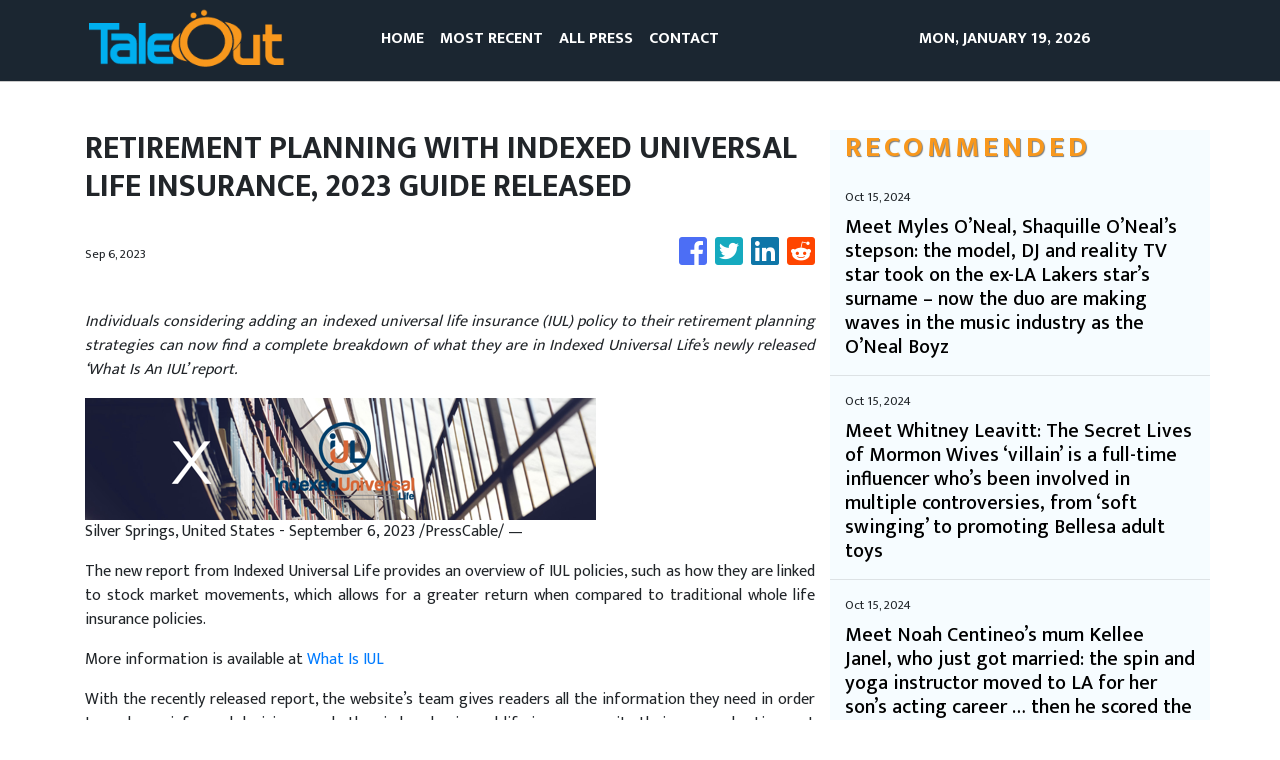

--- FILE ---
content_type: text/html; charset=utf-8
request_url: https://us-central1-vertical-news-network.cloudfunctions.net/get/fetch-include-rss
body_size: 28237
content:
[
  {
    "id": 58560352,
    "title": "Meet Myles O’Neal, Shaquille O’Neal’s stepson: the model, DJ and reality TV star took on the ex-LA Lakers star’s surname – now the duo are making waves in the music industry as the O’Neal Boyz",
    "summary": "The younger O’Neal is a multi-hyphenate who made his runway debut with Dolce & Gabbana before landing a Coach campaign and appearing on Basketball Wives; now he’s making music with his stepdad",
    "slug": "meet-myles-oneal-shaquille-oneals-stepson-the-model-dj-and-reality-tv-star-took-on-the-exla-lakers-stars-surname-now-the-duo-are-making-waves-in-the-music-industry-as-the-oneal-boyz",
    "link": "https://www.scmp.com/magazines/style/entertainment/article/3282419/meet-myles-oneal-shaquille-oneals-stepson-model-dj-and-reality-tv-star-took-ex-la-lakers-stars?utm_source=rss_feed",
    "date_published": "2024-10-15T10:00:15.000Z",
    "images": "https://cdn.i-scmp.com/sites/default/files/styles/1280x720/public/d8/images/canvas/2024/10/15/278e310a-1f78-4844-bf2f-48cbad158392_6b231105.jpg?itok=BS318zHm",
    "categories": "2828,199,782,3240,3249,3252,3254,3258,3259,3286,3296,3297,3299",
    "img_id": "0",
    "caption": "",
    "country": "Worldwide",
    "source_type": "rss",
    "source": "South China Morning Post"
  },
  {
    "id": 58560353,
    "title": "Meet Whitney Leavitt: The Secret Lives of Mormon Wives ‘villain’ is a full-time influencer who’s been involved in multiple controversies, from ‘soft swinging’ to promoting Bellesa adult toys",
    "summary": "The MomToker faced backlash in 2022 for a video of her dancing in hospital with her sick infant son; she’s now expecting her third child with husband Conner, who admitted to using Tinder while married.",
    "slug": "meet-whitney-leavitt-the-secret-lives-of-mormon-wives-villain-is-a-fulltime-influencer-whos-been-involved-in-multiple-controversies-from-soft-swinging-to-promoting-bellesa-adult-toys",
    "link": "https://www.scmp.com/magazines/style/entertainment/article/3282384/meet-whitney-leavitt-secret-lives-mormon-wives-villain-full-time-influencer-whos-been-involved?utm_source=rss_feed",
    "date_published": "2024-10-15T10:00:11.000Z",
    "images": "https://cdn.i-scmp.com/sites/default/files/styles/1280x720/public/d8/images/canvas/2024/10/15/2d055982-04ad-4a5f-8215-77b7211bb6cc_fb78d027.jpg?itok=zT2zHWbz",
    "categories": "2828,199,782,3240,3249,3252,3254,3258,3259,3286,3296,3297,3299",
    "img_id": "0",
    "caption": "",
    "country": "Worldwide",
    "source_type": "rss",
    "source": "South China Morning Post"
  },
  {
    "id": 58560354,
    "title": "Meet Noah Centineo’s mum Kellee Janel, who just got married: the spin and yoga instructor moved to LA for her son’s acting career … then he scored the lead in To All the Boys I’ve Loved Before",
    "summary": "Last month the former teen heartthrob and The Fosters alum walked his mother down the aisle on Italy’s Amalfi Coast – but what do we know about his biggest supporter over the years?",
    "slug": "meet-noah-centineos-mum-kellee-janel-who-just-got-married-the-spin-and-yoga-instructor-moved-to-la-for-her-sons-acting-career-then-he-scored-the-lead-in-to-all-the-boys-ive-loved-before",
    "link": "https://www.scmp.com/magazines/style/entertainment/article/3282266/meet-noah-centineos-mum-kellee-janel-who-just-got-married-spin-and-yoga-instructor-moved-la-her-sons?utm_source=rss_feed",
    "date_published": "2024-10-15T10:00:07.000Z",
    "images": "https://cdn.i-scmp.com/sites/default/files/styles/1280x720/public/d8/images/canvas/2024/10/15/29307336-475e-4f3f-9cc7-2419a89435a0_a7cf99c6.jpg?itok=MeSnfcnD",
    "categories": "2828,199,782,3240,3249,3252,3254,3258,3259,3286,3296,3297,3299",
    "img_id": "0",
    "caption": "",
    "country": "Worldwide",
    "source_type": "rss",
    "source": "South China Morning Post"
  },
  {
    "id": 58557391,
    "title": "20 Travel Products From Target So Good, Even Light Packers Will Make Space For Them",
    "summary": "We support you and your zero checked bags EVER agenda.\n\n\nView Entire Post ›",
    "slug": "20-travel-products-from-target-so-good-even-light-packers-will-make-space-for-them",
    "link": "https://www.buzzfeed.com/gabriellermoss/target-travel-products-light-packers",
    "date_published": "2024-10-15T09:31:03.000Z",
    "images": "https://img.buzzfeed.com/buzzfeed-static/static/2024-10/1/15/campaign_images/8259ec0d90b8/20-travel-products-from-target-are-so-good-even-l-3-1292-1727796867-0_dblbig.jpg",
    "categories": "2828,199,782,3240,3249,3252,3254,3258,3259,3286,3296,3297,3299",
    "img_id": "0",
    "caption": "",
    "country": "Worldwide",
    "source_type": "rss",
    "source": "BuzzFeed"
  },
  {
    "id": 58560347,
    "title": "Disney+ K-drama Jeongnyeon: The Star Is Born – Kim Tae-ri in evocative period music drama",
    "summary": "Kim Tae-ri stars as talented young singer Yoon Jeong-nyeon whose mother (Moon So-ri) tries to stop her singing, in this Disney+ period drama.",
    "slug": "disney-kdrama-jeongnyeon-the-star-is-born-kim-taeri-in-evocative-period-music-drama",
    "link": "https://www.scmp.com/lifestyle/k-pop/k-drama/article/3282381/disney-k-drama-jeongnyeon-star-born-kim-tae-ri-evocative-period-music-drama?utm_source=rss_feed",
    "date_published": "2024-10-15T09:15:08.000Z",
    "images": "https://cdn.i-scmp.com/sites/default/files/styles/1280x720/public/d8/images/canvas/2024/10/15/9322bef5-a893-4282-92a7-91825292676e_6c705b48.jpg?itok=r1higmLi",
    "categories": "2828,199,782,3240,3249,3252,3254,3258,3259,3286,3296,3297,3299",
    "img_id": "0",
    "caption": "",
    "country": "Worldwide",
    "source_type": "rss",
    "source": "South China Morning Post"
  },
  {
    "id": 58557388,
    "title": "3 Day Trips From Nashville",
    "summary": "Fall is the perfect time to take excursions from bustling Music City into the surrounding countryside, where a variety of natural and cultural adventures await.",
    "slug": "3-day-trips-from-nashville",
    "link": "https://www.nytimes.com/2024/10/15/travel/day-trips-from-nashville.html",
    "date_published": "2024-10-15T09:01:45.000Z",
    "images": "",
    "categories": "2828,199,782,3240,3249,3252,3254,3258,3259,3286,3296,3297,3299",
    "img_id": "0",
    "caption": "",
    "country": "Worldwide",
    "source_type": "rss",
    "source": "New York TImes"
  },
  {
    "id": 58337970,
    "title": "3 Las Vegas Experiences That Deserve Way More Attention, And 3 That Can't Get Much More Overrated",
    "summary": "Some of these places deserve wayyyyyy more attention. Others, I definitely could have passed on.\n\n\nView Entire Post ›",
    "slug": "3-las-vegas-experiences-that-deserve-way-more-attention-and-3-that-cant-get-much-more-overrated",
    "link": "https://www.buzzfeed.com/chelseastewart/las-vegas-underrated-overrated-attractions",
    "date_published": "2024-10-15T08:25:06.000Z",
    "images": "https://img.buzzfeed.com/buzzfeed-static/static/2024-10/4/21/tmp/b0a9aebe5df0/tmp-name-2-711-1728075843-6_dblbig.jpg",
    "categories": "2828,199,782,3240,3249,3252,3254,3258,3259,3286,3296,3297,3299",
    "img_id": "0",
    "caption": "",
    "country": "Worldwide",
    "source_type": "rss",
    "source": "BuzzFeed"
  },
  {
    "id": 58560348,
    "title": "Salzburg’s Mozart trail, from composer’s birthplace to his family home and favourite cafe",
    "summary": "Stroll around Austria’s fourth largest city and take in the places where Mozart was born, lived, and composed and conducted music.",
    "slug": "salzburgs-mozart-trail-from-composers-birthplace-to-his-family-home-and-favourite-cafe",
    "link": "https://www.scmp.com/lifestyle/travel-leisure/article/3282293/salzburgs-mozart-trail-composers-birthplace-his-family-home-and-favourite-cafe?utm_source=rss_feed",
    "date_published": "2024-10-15T08:15:07.000Z",
    "images": "https://cdn.i-scmp.com/sites/default/files/styles/1280x720/public/d8/images/canvas/2024/10/14/bb7aae73-7a87-4414-9980-c20df48e699b_770ce3ca.jpg?itok=k0LuWGfG",
    "categories": "2828,199,782,3240,3249,3252,3254,3258,3259,3286,3296,3297,3299",
    "img_id": "0",
    "caption": "",
    "country": "Worldwide",
    "source_type": "rss",
    "source": "South China Morning Post"
  },
  {
    "id": 58548000,
    "title": "It's not the pizza, say dermatologists. What really causes acne breakouts",
    "summary": "As common as acne is, experts say there are some popular misconceptions about its causes. Research suggests diet and poor hygiene are not the clear culprits, but rather a multitude of factors are at play, including genetics, hormonal changes — and stress.",
    "slug": "its-not-the-pizza-say-dermatologists-what-really-causes-acne-breakouts",
    "link": "https://www.cbc.ca/radio/whitecoat/acne-causes-1.7348839?cmp=rss",
    "date_published": "2024-10-15T08:00:00.000Z",
    "images": "https://i.cbc.ca/1.3830123.1728589961!/fileImage/httpImage/image.jpg_gen/derivatives/16x9_620/decoding-acne.jpg",
    "categories": "2828,199,782,3240,3249,3252,3254,3258,3259,3286,3296,3297,3299",
    "img_id": "0",
    "caption": "",
    "country": "Worldwide",
    "source_type": "rss",
    "source": "CBC"
  },
  {
    "id": 58547999,
    "title": "This Guelph, Ont., couple is looking for a surrogate via social media after frustrating search",
    "summary": "For Stephanie Craig and Mike Murphy, trying to grow their family has been difficult. Craig had a miscarriage in 2018 at 24 weeks and they tried IVF. Since then, the Guelph, Ont., couple have been looking for a surrogate, including now through social media.",
    "slug": "this-guelph-ont-couple-is-looking-for-a-surrogate-via-social-media-after-frustrating-search",
    "link": "https://www.cbc.ca/news/canada/kitchener-waterloo/guelph-couple-surrogacy-social-media-1.7350230?cmp=rss",
    "date_published": "2024-10-15T08:00:00.000Z",
    "images": "https://i.cbc.ca/1.7350388.1728669282!/fileImage/httpImage/image.jpeg_gen/derivatives/16x9_620/intended-parents.jpeg",
    "categories": "2828,199,782,3240,3249,3252,3254,3258,3259,3286,3296,3297,3299",
    "img_id": "0",
    "caption": "",
    "country": "Worldwide",
    "source_type": "rss",
    "source": "CBC"
  },
  {
    "id": 58557407,
    "title": "Bridging the Action-Awareness Gap: Trip.com Group’s 2024 Sustainable Travel Consumer Report Insights",
    "summary": "Trip.com Group, a leading global travel service provider, reveals that while sustainability awareness is rising among travellers, there remains a gap between awareness and action. This is one of the key insights from the Sustainable Travel Consumer Report 2024 that the Group released today.",
    "slug": "bridging-the-actionawareness-gap-tripcom-groups-2024-sustainable-travel-consumer-report-insights",
    "link": "https://www.breakingtravelnews.com/news/article/bridging-the-action-awareness-gap-trip.com-groups-2024-sustainable-travel-c/",
    "date_published": "2024-10-15T07:03:46.000Z",
    "images": "https://www.breakingtravelnews.com/images/sized/images/uploads/operator/Image-600x315.jpg",
    "categories": "2828,199,782,3240,3249,3252,3254,3258,3259,3286,3296,3297,3299",
    "img_id": "0",
    "caption": "",
    "country": "Worldwide",
    "source_type": "rss",
    "source": "Breaking Travel News"
  },
  {
    "id": 58557408,
    "title": "Four Seasons and Lucid Team Up to Offer Guests Sustainable Driving Experiences",
    "summary": "Global luxury hospitality leader Four Seasons and Lucid Group, Inc., maker of the world’s most advanced electric vehicles, announce a new partnership grounded in a shared vision of an exceptional, sustainable lifestyle. The collaboration underscores both companies’ commitment to environmental stewardship and responds to a growing guest desire for added flexibility and unique, eco-friendly experiences during their stay.",
    "slug": "four-seasons-and-lucid-team-up-to-offer-guests-sustainable-driving-experiences",
    "link": "https://www.breakingtravelnews.com/news/article/four-seasons-and-lucid-team-up-to-offer-guests-sustainable-driving-experien/",
    "date_published": "2024-10-15T07:00:49.000Z",
    "images": "https://www.breakingtravelnews.com/images/sized/images/uploads/hotel/Four_Seasons_and_Lucid_Team_Up-600x315.jpg",
    "categories": "2828,199,782,3240,3249,3252,3254,3258,3259,3286,3296,3297,3299",
    "img_id": "0",
    "caption": "",
    "country": "Worldwide",
    "source_type": "rss",
    "source": "Breaking Travel News"
  },
  {
    "id": 58557409,
    "title": "Unveiling the Neolithic: Türkiye Hosts Groundbreaking Global Congress",
    "summary": "From 4th -8th November , 2024, the Southeastern Anatolian city of Şanlıurfa, home to the globally significant Neolithic sites of Göbeklitepe and Karahantepe, will host the World Neolithic Congress, the first of its kind. Organised under the auspices of the Ministry of Culture and Tourism and the Türkiye Tourism Promotion and Development Agency (TGA), this pioneering event will bring together approximately 1,000 scholars from 64 countries and 487 institutions to advance research and understanding of Neolithic cultures worldwide.",
    "slug": "unveiling-the-neolithic-turkiye-hosts-groundbreaking-global-congress",
    "link": "https://www.breakingtravelnews.com/news/article/unveiling-the-neolithic-tuerkiye-hosts-groundbreaking-global-congress/",
    "date_published": "2024-10-15T06:53:40.000Z",
    "images": "https://www.breakingtravelnews.com/images/sized/images/uploads/tourism/Screenshot_2024-10-15_at_07.54.24-600x315.png",
    "categories": "2828,199,782,3240,3249,3252,3254,3258,3259,3286,3296,3297,3299",
    "img_id": "0",
    "caption": "",
    "country": "Worldwide",
    "source_type": "rss",
    "source": "Breaking Travel News"
  },
  {
    "id": 58557410,
    "title": "Sardinia Beyond Summer",
    "summary": "As autumn takes hold across Europe, Chia Laguna Resort, Sardinia welcomes guests seeking warm temperatures and activity filled days. Following an outstanding season marked by double-digit growth in occupancy rates, the resort welcomes all types of traveller to three distinct properties - Conrad Chia Laguna Sardinia, Baia di Chia Resort Sardinia - Curio Collection by Hilton, and Hotel Village",
    "slug": "sardinia-beyond-summer",
    "link": "https://www.breakingtravelnews.com/news/article/sardinia-beyond-summer/",
    "date_published": "2024-10-15T06:51:17.000Z",
    "images": "https://www.breakingtravelnews.com/images/sized/images/uploads/hotel/2870036_num1650244_585x585-600x315.jpg",
    "categories": "2828,199,782,3240,3249,3252,3254,3258,3259,3286,3296,3297,3299",
    "img_id": "0",
    "caption": "",
    "country": "Worldwide",
    "source_type": "rss",
    "source": "Breaking Travel News"
  },
  {
    "id": 58557411,
    "title": "Innsbruck Winter Safari - Five Unique Experiences in the Capital of the Alps",
    "summary": "A far cry from the traditional African safari and catching sight of the ‘Big Five’ – Austria’s ‘Capital of the Alps’ offers instead five unique experiences for winter wanderers.\n\nFrom skiing under the stars or travelling through time at a Victorian Christmas market, to a magnificent carnival event that is only held every five years, the Innsbruck region is a hidden jewel, just waiting to be discovered.",
    "slug": "innsbruck-winter-safari-five-unique-experiences-in-the-capital-of-the-alps",
    "link": "https://www.breakingtravelnews.com/news/article/innsbruck-winter-safari-five-unique-experiences-in-the-capital-of-the-alps/",
    "date_published": "2024-10-15T06:49:33.000Z",
    "images": "https://www.breakingtravelnews.com/images/sized/images/uploads/news-events/2870038_num1650246_585x585-600x315.jpg",
    "categories": "2828,199,782,3240,3249,3252,3254,3258,3259,3286,3296,3297,3299",
    "img_id": "0",
    "caption": "",
    "country": "Worldwide",
    "source_type": "rss",
    "source": "Breaking Travel News"
  },
  {
    "id": 58557412,
    "title": "The Gambia Experience Celebrates First Flight With a Vibrant Cultural Welcome",
    "summary": "The Gambia Experience celebrated its first flight of the season departing from Gatwick to Banjul on Friday, (11th Oct) marking over 35 years of winter sun holidays to The Gambia. Upon arrival at Banjul International Airport, passengers were warmly welcomed by The Gambia Experience resort team and British High Commissioner to The Gambia, Harriet King before being treated to a vibrant and welcoming reception from a local dance troupe, The Jola Cultural Group. Their energetic drumbeats and colourful costumes set the tone for a memorable holiday, providing an authentic, immersive experience, and first taste of the rich cultural traditions that make the destination so special.",
    "slug": "the-gambia-experience-celebrates-first-flight-with-a-vibrant-cultural-welcome",
    "link": "https://www.breakingtravelnews.com/news/article/the-gambia-experience-celebrates-first-flight-with-a-vibrant-cultural-welco/",
    "date_published": "2024-10-15T06:46:53.000Z",
    "images": "https://www.breakingtravelnews.com/images/sized/images/uploads/airline/2870070_num1650304_585x585-600x315.jpg",
    "categories": "2828,199,782,3240,3249,3252,3254,3258,3259,3286,3296,3297,3299",
    "img_id": "0",
    "caption": "",
    "country": "Worldwide",
    "source_type": "rss",
    "source": "Breaking Travel News"
  },
  {
    "id": 58544381,
    "title": "I'm a two-Michelin-star chef - and this is why British food is the BEST in the world. Do YOU agree?",
    "summary": "The vote of confidence comes from Jeremy Chan, head chef at restaurant Ikoyi in London and who's created the new first-class menu for Eurostar.",
    "slug": "im-a-twomichelinstar-chef-and-this-is-why-british-food-is-the-best-in-the-world-do-you-agree",
    "link": "https://www.dailymail.co.uk/travel/article-13960703/Jeremy-chan-british-food-chef-eurostar-new-menu.html?ns_mchannel=rss&ns_campaign=1490&ito=1490",
    "date_published": "2024-10-15T06:44:04.000Z",
    "images": "https://i.dailymail.co.uk/1s/2024/10/15/07/90858911-0-image-a-4_1728972798222.jpg",
    "categories": "2828,199,782,3240,3249,3252,3254,3258,3259,3286,3296,3297,3299",
    "img_id": "0",
    "caption": "",
    "country": "Worldwide",
    "source_type": "rss",
    "source": "Daily Mail"
  },
  {
    "id": 58544392,
    "title": "Stay22 Expands Partnership With Booking.com",
    "summary": "Stay22, the travel tech company that offers affiliate revenue generation opportunities for travel content creators, has announced the integration of Booking.com’s wide range of products. This partnership will offer Stay 22’s network of over 2,700 global content creators the opportunity to generate revenue from every element of the travel experience in one place, including accommodations, flights, car rentals, and attractions, within their platforms.",
    "slug": "stay22-expands-partnership-with-bookingcom",
    "link": "https://www.breakingtravelnews.com/news/article/stay22-expands-partnership-with-booking.com/",
    "date_published": "2024-10-15T06:38:05.000Z",
    "images": "https://www.breakingtravelnews.com/images/sized/images/uploads/technology/AdobeStock_592979646-600x315.jpeg",
    "categories": "2828,199,782,3240,3249,3252,3254,3258,3259,3286,3296,3297,3299",
    "img_id": "0",
    "caption": "",
    "country": "Worldwide",
    "source_type": "rss",
    "source": "Breaking Travel News"
  },
  {
    "id": 58122934,
    "title": "If You Refuse To Check Any Bags While Traveling, You Need These 27 Carry-On Essentials",
    "summary": "Genius packing hacks, like a shirt that can be worn six ways, solid shampoo bars, and more.\n\n\nView Entire Post ›",
    "slug": "if-you-refuse-to-check-any-bags-while-traveling-you-need-these-27-carryon-essentials",
    "link": "https://www.buzzfeed.com/cierracowan/carry-on-travel-essentials",
    "date_published": "2024-10-15T06:25:09.000Z",
    "images": "https://img.buzzfeed.com/buzzfeed-static/static/2024-09/26/13/tmp/7ba6cb065013/tmp-name-3-561-1727357567-0_dblbig.jpg",
    "categories": "2828,199,782,3240,3249,3252,3254,3258,3259,3286,3296,3297,3299",
    "img_id": "0",
    "caption": "",
    "country": "Worldwide",
    "source_type": "rss",
    "source": "BuzzFeed"
  },
  {
    "id": 58535114,
    "title": "Octopus farming is cruel and governments must stop funding it, farm reform campaigners say",
    "summary": "Octopuses are intelligent, solitary creatures, and governments must stop funding ‘cruel and unsustainable’ octopus farms, reformers say.",
    "slug": "octopus-farming-is-cruel-and-governments-must-stop-funding-it-farm-reform-campaigners-say",
    "link": "https://www.scmp.com/lifestyle/food-drink/article/3282372/octopus-farming-cruel-and-governments-must-stop-funding-it-say-farm-reform-campaigners?utm_source=rss_feed",
    "date_published": "2024-10-15T05:45:07.000Z",
    "images": "https://cdn.i-scmp.com/sites/default/files/styles/1280x720/public/d8/images/canvas/2024/10/15/04668100-87ba-478d-a843-a1a6983dfe66_d33dd043.jpg?itok=-Jtijl8d",
    "categories": "2828,199,782,3240,3249,3252,3254,3258,3259,3286,3296,3297,3299",
    "img_id": "0",
    "caption": "",
    "country": "Worldwide",
    "source_type": "rss",
    "source": "South China Morning Post"
  },
  {
    "id": 58535115,
    "title": "Want to eat like royalty? Visit a stunning Scottish mansion owned by King Charles charity",
    "summary": "For US$490 you can eat an authentic 18th century feast served by a butler at the British monarch’s table in Dumfries House, Scotland.",
    "slug": "want-to-eat-like-royalty-visit-a-stunning-scottish-mansion-owned-by-king-charles-charity",
    "link": "https://www.scmp.com/lifestyle/food-drink/article/3282379/want-eat-royalty-visit-stunning-scottish-mansion-owned-king-charles-charity?utm_source=rss_feed",
    "date_published": "2024-10-15T04:45:07.000Z",
    "images": "https://cdn.i-scmp.com/sites/default/files/styles/1280x720/public/d8/images/canvas/2024/10/15/d9e339a6-4b0d-4c9c-be35-0a4ade9ec889_f1f433f7.jpg?itok=CBkZptKi",
    "categories": "2828,199,782,3240,3249,3252,3254,3258,3259,3286,3296,3297,3299",
    "img_id": "0",
    "caption": "",
    "country": "Worldwide",
    "source_type": "rss",
    "source": "South China Morning Post"
  },
  {
    "id": 58535116,
    "title": "Hong Kong’s Chinese Culture Festival inspires sense of heritage and national pride",
    "summary": "Four-month event featured music, dance, Chinese opera, multi-arts programmes, films, exhibitions, lectures, artist talks and masterclasses.",
    "slug": "hong-kongs-chinese-culture-festival-inspires-sense-of-heritage-and-national-pride",
    "link": "https://www.scmp.com/native/lifestyle/arts-culture/topics/chinese-culture-festival/article/3282302/hong-kongs-chinese-culture-festival-inspires-sense-heritage-and-national-pride?utm_source=rss_feed",
    "date_published": "2024-10-15T04:03:50.000Z",
    "images": "https://cdn.i-scmp.com/sites/default/files/styles/1280x720/public/d8/images/canvas/2024/10/15/5f7f6bd4-875b-418a-9436-42114e312b60_a0a6856e.jpg?itok=uFKgM04W",
    "categories": "2828,199,782,3240,3249,3252,3254,3258,3259,3286,3296,3297,3299",
    "img_id": "0",
    "caption": "",
    "country": "Worldwide",
    "source_type": "rss",
    "source": "South China Morning Post"
  },
  {
    "id": 58522743,
    "title": "South Korean rapper Lil Cherry, aka Mukkbang Mama, on working with her brother Goldbuuda and how her song ‘Crying in da Club’ was partly inspired by Lucy Liu’s character in Charlie’s Angels",
    "summary": "The poet-turned-rapper tells Style about seeing Flo Rida perform in high school, and how All Eggs in the Basket is not just the name of her upcoming release but a mantra for life.",
    "slug": "south-korean-rapper-lil-cherry-aka-mukkbang-mama-on-working-with-her-brother-goldbuuda-and-how-her-song-crying-in-da-club-was-partly-inspired-by-lucy-lius-character-in-charlies-angels",
    "link": "https://www.scmp.com/magazines/style/people/icons-influencers/article/3282234/south-korean-rapper-lil-cherry-aka-mukkbang-mama-working-her-brother-goldbuuda-and-how-her-song?utm_source=rss_feed",
    "date_published": "2024-10-15T04:00:07.000Z",
    "images": "https://cdn.i-scmp.com/sites/default/files/styles/1280x720/public/d8/images/canvas/2024/10/15/d0f934d6-6e9a-4809-afa3-32b9544aba93_ff02a394.jpg?itok=APhcjmME",
    "categories": "2828,199,782,3240,3249,3252,3254,3258,3259,3286,3296,3297,3299",
    "img_id": "0",
    "caption": "",
    "country": "Worldwide",
    "source_type": "rss",
    "source": "South China Morning Post"
  },
  {
    "id": 58522740,
    "title": "K-pop band CNBlue reflects on their 14-year career and new mini-album X",
    "summary": "CNBlue hit the big time in 2010 after their song Loner became a huge hit, and 14 years on, they talk about their career and new mini album X.",
    "slug": "kpop-band-cnblue-reflects-on-their-14year-career-and-new-minialbum-x",
    "link": "https://www.scmp.com/lifestyle/k-pop/bands/article/3282283/k-pop-band-cnblue-reflects-their-14-year-career-and-new-mini-album-x?utm_source=rss_feed",
    "date_published": "2024-10-15T03:17:06.000Z",
    "images": "https://cdn.i-scmp.com/sites/default/files/styles/1280x720/public/d8/images/canvas/2024/10/14/fe856812-5dd5-4c7f-8d1f-00690295cd47_04fc6776.jpg?itok=jDdeo-9q",
    "categories": "2828,199,782,3240,3249,3252,3254,3258,3259,3286,3296,3297,3299",
    "img_id": "0",
    "caption": "",
    "country": "Worldwide",
    "source_type": "rss",
    "source": "South China Morning Post"
  },
  {
    "id": 58480358,
    "title": "Americans, Share With Us The \"Culture Shock\" Moments You Had While Traveling To Another State",
    "summary": "The Southern California mind (me) cannot comprehend the concept of a Vermont autumn...\n\n\nView Entire Post ›",
    "slug": "americans-share-with-us-the-culture-shock-moments-you-had-while-traveling-to-another-state",
    "link": "https://www.buzzfeed.com/dannicaramirez/americans-share-culture-shock-moments-add-yours",
    "date_published": "2024-10-15T02:25:08.000Z",
    "images": "https://img.buzzfeed.com/buzzfeed-static/static/2024-10/14/21/tmp/8b6eb4fcfef9/tmp-name-2-2547-1728940367-0_dblbig.jpg",
    "categories": "2828,199,782,3240,3249,3252,3254,3258,3259,3286,3296,3297,3299",
    "img_id": "0",
    "caption": "",
    "country": "Worldwide",
    "source_type": "rss",
    "source": "BuzzFeed"
  },
  {
    "id": 58522741,
    "title": "Americans suing for right to buy Hermès Birkin bags add fraud, false advertising claims",
    "summary": "Plaintiffs in antitrust case over Hermès limiting ability to buy coveted bags to customers who purchase other items amend their complaint.",
    "slug": "americans-suing-for-right-to-buy-hermes-birkin-bags-add-fraud-false-advertising-claims",
    "link": "https://www.scmp.com/lifestyle/fashion-beauty/article/3282371/americans-suing-right-buy-hermes-birkin-bags-add-fraud-false-advertising-claims?utm_source=rss_feed",
    "date_published": "2024-10-15T02:15:34.000Z",
    "images": "https://cdn.i-scmp.com/sites/default/files/styles/1280x720/public/d8/images/canvas/2024/10/15/f1f3b9db-09d8-44d3-8554-7879a562a241_6273a327.jpg?itok=LbUlntzY",
    "categories": "2828,199,782,3240,3249,3252,3254,3258,3259,3286,3296,3297,3299",
    "img_id": "0",
    "caption": "",
    "country": "Worldwide",
    "source_type": "rss",
    "source": "South China Morning Post"
  },
  {
    "id": 58509494,
    "title": "Style Edit: Margot Robbie, the latest face of Chanel N°5, stars with Jacob Elordi in a short film inspired by the spirit of Gabrielle ‘Coco’ Chanel",
    "summary": "A Chanel ambassador since 2018, Robbie succeeds the likes of Nicole Kidman, Catherine Deneuve and Marion Cotillard as the face of the iconic fragrance.",
    "slug": "style-edit-margot-robbie-the-latest-face-of-chanel-n5-stars-with-jacob-elordi-in-a-short-film-inspired-by-the-spirit-of-gabrielle-coco-chanel",
    "link": "https://www.scmp.com/magazines/style/beauty/beauty-news/article/3282244/style-edit-margot-robbie-latest-face-chanel-ndeg5-stars-jacob-elordi-short-film-inspired-spirit?utm_source=rss_feed",
    "date_published": "2024-10-15T02:00:11.000Z",
    "images": "https://cdn.i-scmp.com/sites/default/files/styles/1280x720/public/d8/images/canvas/2024/10/14/3599fb90-691f-4ede-a96a-ec1d56566080_6a5e62e1.jpg?itok=r0EaqmEi",
    "categories": "2828,199,782,3240,3249,3252,3254,3258,3259,3286,3296,3297,3299",
    "img_id": "0",
    "caption": "",
    "country": "Worldwide",
    "source_type": "rss",
    "source": "South China Morning Post"
  },
  {
    "id": 58480359,
    "title": "Exclusive Interview with Minwoo Ahn: The Innovative Design Philosophy of Ahn&Partners",
    "summary": "Renowned for their groundbreaking approach and numerous global accolades, Ahn&Partners has carved a niche in creating \n...\nvia JustLuxe.com",
    "slug": "exclusive-interview-with-minwoo-ahn-the-innovative-design-philosophy-of-ahnpartners",
    "link": "https://www.justluxe.com/lifestyle/house-and-home/feature-1979037.php?utm_source=rss&utm_medium=referral&utm_campaign=rss",
    "date_published": "2024-10-15T00:55:49.000Z",
    "images": "",
    "categories": "2828,199,782,3240,3249,3252,3254,3258,3259,3286,3296,3297,3299",
    "img_id": "0",
    "caption": "",
    "country": "Worldwide",
    "source_type": "rss",
    "source": "JustLuxe"
  },
  {
    "id": 58506594,
    "title": "Tired of pumpkin spice? Here are meaningful ways to ring in the fall season in sunny L.A.",
    "summary": "I went on a quest to find worthwhile fall rituals. Here's what I found.",
    "slug": "tired-of-pumpkin-spice-here-are-meaningful-ways-to-ring-in-the-fall-season-in-sunny-la",
    "link": "https://www.latimes.com/lifestyle/story/2024-10-14/how-to-celebrate-fall-los-angeles",
    "date_published": "2024-10-15T00:34:02.000Z",
    "images": "https://ca-times.brightspotcdn.com/dims4/default/8b2896e/2147483647/strip/false/crop/3000x2000+0+0/resize/1500x1000!/quality/75/?url=https%3A%2F%2Fcalifornia-times-brightspot.s3.amazonaws.com%2Fab%2Fa6%2F4131d08c4c75ba62b16b7e79b513%2Ffall-round-glasses-texture.jpg",
    "categories": "2828,199,782,3240,3249,3252,3254,3258,3259,3286,3296,3297,3299",
    "img_id": "0",
    "caption": "",
    "country": "Worldwide",
    "source_type": "rss",
    "source": "Los Angeles Times"
  },
  {
    "id": 58496345,
    "title": "Hong Kong Asian Film Festival 2024: 10 of the best movies to see, including The Last Dance",
    "summary": "This year’s programme includes a drama ripped from Hong Kong headlines, a social satire in a near-future Japan and a modern romantic drama.",
    "slug": "hong-kong-asian-film-festival-2024-10-of-the-best-movies-to-see-including-the-last-dance",
    "link": "https://www.scmp.com/lifestyle/entertainment/article/3282278/hong-kong-asian-film-festival-2024-10-best-movies-see-including-last-dance?utm_source=rss_feed",
    "date_published": "2024-10-14T23:15:07.000Z",
    "images": "https://cdn.i-scmp.com/sites/default/files/styles/1280x720/public/d8/images/canvas/2024/10/14/7025510a-5a90-4f73-a3c6-d0efcc274ef7_f6cbfff3.jpg?itok=wwl9DiGE",
    "categories": "2828,199,782,3240,3249,3252,3254,3258,3259,3286,3296,3297,3299",
    "img_id": "0",
    "caption": "",
    "country": "Worldwide",
    "source_type": "rss",
    "source": "South China Morning Post"
  },
  {
    "id": 58496351,
    "title": "Meet former US House speaker Nancy Pelosi’s youngest daughter Alexandra: the Emmy-nominated filmmaker is a prolific documentarian and describes herself as the ‘paparazzi of the family’",
    "summary": "The youngest Pelosi’s 2022 documentary, Pelosi in the House, includes recordings she made of the January 2021 US Capitol attack – footage that was later used during an investigation into the riots",
    "slug": "meet-former-us-house-speaker-nancy-pelosis-youngest-daughter-alexandra-the-emmynominated-filmmaker-is-a-prolific-documentarian-and-describes-herself-as-the-paparazzi-of-the-family",
    "link": "https://www.scmp.com/magazines/style/people/celebrities/article/3282299/meet-former-us-house-speaker-nancy-pelosis-youngest-daughter-alexandra-emmy-nominated-filmmaker?utm_source=rss_feed",
    "date_published": "2024-10-14T22:00:15.000Z",
    "images": "https://cdn.i-scmp.com/sites/default/files/styles/1280x720/public/d8/images/canvas/2024/10/14/e0b835c3-6414-41ea-bac9-0bbbfbe447bb_58fa8e35.jpg?itok=Zwe8vVtw",
    "categories": "2828,199,782,3240,3249,3252,3254,3258,3259,3286,3296,3297,3299",
    "img_id": "0",
    "caption": "",
    "country": "Worldwide",
    "source_type": "rss",
    "source": "South China Morning Post"
  },
  {
    "id": 58467419,
    "title": "Omni La Costa Resort & Spa Celebrates 60 Years with Luxurious Renovations",
    "summary": "Omni La Costa Resort & Spa provides a perfect getaway for golf lovers, spa enthusiasts, families, couples and anyon\n...\nvia JustLuxe.com",
    "slug": "omni-la-costa-resort-spa-celebrates-60-years-with-luxurious-renovations",
    "link": "https://www.justluxe.com/travel/hotel/feature-1979023.php?utm_source=rss&utm_medium=referral&utm_campaign=rss",
    "date_published": "2024-10-14T21:23:15.000Z",
    "images": "",
    "categories": "2828,199,782,3240,3249,3252,3254,3258,3259,3286,3296,3297,3299",
    "img_id": "0",
    "caption": "",
    "country": "Worldwide",
    "source_type": "rss",
    "source": "JustLuxe"
  },
  {
    "id": 58467418,
    "title": "VistaJet Releases New Private World Luxury Experiences",
    "summary": "As the global leader in private aviation for 20 years, VistaJet - a part of Vista, the world’s first private aviation ecosyst\n...\nvia JustLuxe.com",
    "slug": "vistajet-releases-new-private-world-luxury-experiences",
    "link": "https://www.justluxe.com/travel/luxury-vacations/feature-1979032.php?utm_source=rss&utm_medium=referral&utm_campaign=rss",
    "date_published": "2024-10-14T21:20:00.000Z",
    "images": "",
    "categories": "2828,199,782,3240,3249,3252,3254,3258,3259,3286,3296,3297,3299",
    "img_id": "0",
    "caption": "",
    "country": "Worldwide",
    "source_type": "rss",
    "source": "JustLuxe"
  },
  {
    "id": 58483336,
    "title": "Who is Talula Fyfe Dempsey, daughter of Patrick Dempsey from Grey’s Anatomy? She studied at Le Cordon Bleu and recently launched her LA-based patisserie, Talula’s Kitchen",
    "summary": "Talula, 22, shares a close bond with her father and recently launched her LA-based patisserie Talula’s Kitchen after studying at Le Cordon Bleu",
    "slug": "who-is-talula-fyfe-dempsey-daughter-of-patrick-dempsey-from-greys-anatomy-she-studied-at-le-cordon-bleu-and-recently-launched-her-labased-patisserie-talulas-kitchen",
    "link": "https://www.scmp.com/magazines/style/entertainment/article/3279872/who-talula-fyfe-dempsey-daughter-patrick-dempsey-greys-anatomy-she-studied-le-cordon-bleu-and?utm_source=rss_feed",
    "date_published": "2024-10-14T21:00:11.000Z",
    "images": "https://cdn.i-scmp.com/sites/default/files/styles/1280x720/public/d8/images/canvas/2024/10/14/613f034d-6813-4e31-9a99-9bae569b522e_3fc833bf.jpg?itok=9QFeTlG8",
    "categories": "2828,199,782,3240,3249,3252,3254,3258,3259,3286,3296,3297,3299",
    "img_id": "0",
    "caption": "",
    "country": "Worldwide",
    "source_type": "rss",
    "source": "South China Morning Post"
  },
  {
    "id": 58483335,
    "title": "Fashion designers turn old car parts into clothing as part of a recycling revolution",
    "summary": "Resourceful fashion designers make clothes and accessories using everything from wheels to seat belts, as carmakers focus on material reuse.",
    "slug": "fashion-designers-turn-old-car-parts-into-clothing-as-part-of-a-recycling-revolution",
    "link": "https://www.scmp.com/lifestyle/fashion-beauty/article/3282301/fashion-designers-turn-old-car-parts-clothing-part-recycling-revolution?utm_source=rss_feed",
    "date_published": "2024-10-14T20:15:08.000Z",
    "images": "https://cdn.i-scmp.com/sites/default/files/styles/1280x720/public/d8/images/canvas/2024/10/14/1792b53c-c37d-49ec-ad6a-25fd9ba3b9c9_828215ff.jpg?itok=lLFmQOIv",
    "categories": "2828,199,782,3240,3249,3252,3254,3258,3259,3286,3296,3297,3299",
    "img_id": "0",
    "caption": "",
    "country": "Worldwide",
    "source_type": "rss",
    "source": "South China Morning Post"
  },
  {
    "id": 58470393,
    "title": "Meet US Supreme Court Justice Sonia Sotomayor’s ex, patent lawyer Kevin Noonan: the high school sweethearts married after college – he brought drugs to their wedding night – but divorced after 7 years",
    "summary": "After marrying young, Sotomayor’s long work hours and success took a toll on her marriage; she and Noonan divorced amicably and each went on to have a highly successful career in law.",
    "slug": "meet-us-supreme-court-justice-sonia-sotomayors-ex-patent-lawyer-kevin-noonan-the-high-school-sweethearts-married-after-college-he-brought-drugs-to-their-wedding-night-but-divorced-after-7-years",
    "link": "https://www.scmp.com/magazines/style/entertainment/article/3282262/meet-us-supreme-court-justice-sonia-sotomayors-ex-patent-lawyer-kevin-noonan-high-school-sweethearts?utm_source=rss_feed",
    "date_published": "2024-10-14T20:00:09.000Z",
    "images": "https://cdn.i-scmp.com/sites/default/files/styles/1280x720/public/d8/images/canvas/2024/10/14/b7a7aae8-744d-4f4d-b416-89db3f7861da_ca00d7df.jpg?itok=tcMWiVBV",
    "categories": "2828,199,782,3240,3249,3252,3254,3258,3259,3286,3296,3297,3299",
    "img_id": "0",
    "caption": "",
    "country": "Worldwide",
    "source_type": "rss",
    "source": "South China Morning Post"
  },
  {
    "id": 58467416,
    "title": "Outrage as stunning New England hiking trails are hit by gridlock caused by huge influx of leaf-peepers",
    "summary": "Selfie-snapping tourists have overwhelmed New England's leaf-peeping hot spots, causing dangerous traffic jams and concerns over visitor safety.",
    "slug": "outrage-as-stunning-new-england-hiking-trails-are-hit-by-gridlock-caused-by-huge-influx-of-leafpeepers",
    "link": "https://www.dailymail.co.uk/travel/article-13957863/outrage-new-England-hiking-trails-gridlock-caused-huge-influx-leaf-peepers.html?ns_mchannel=rss&ns_campaign=1490&ito=1490",
    "date_published": "2024-10-14T19:11:16.000Z",
    "images": "https://i.dailymail.co.uk/1s/2024/10/14/17/90827169-0-image-m-5_1728924109138.jpg",
    "categories": "2828,199,782,3240,3249,3252,3254,3258,3259,3286,3296,3297,3299",
    "img_id": "0",
    "caption": "",
    "country": "Worldwide",
    "source_type": "rss",
    "source": "Daily Mail"
  },
  {
    "id": 57930630,
    "title": "Americans Are Naming The US States They'd Rather Avoid, And You Might Not Like What They Have To Say About Yours",
    "summary": "\"I call it the dead dog state.\"\n\n\nView Entire Post ›",
    "slug": "americans-are-naming-the-us-states-theyd-rather-avoid-and-you-might-not-like-what-they-have-to-say-about-yours",
    "link": "https://www.buzzfeed.com/daniellaemanuel/us-states-never-visit",
    "date_published": "2024-10-14T18:25:11.000Z",
    "images": "https://img.buzzfeed.com/buzzfeed-static/static/2024-10/8/21/tmp/c64c64bbb03c/tmp-name-2-2831-1728423049-0_dblbig.jpg",
    "categories": "2828,199,782,3240,3249,3252,3254,3258,3259,3286,3296,3297,3299",
    "img_id": "0",
    "caption": "",
    "country": "Worldwide",
    "source_type": "rss",
    "source": "BuzzFeed"
  },
  {
    "id": 58467417,
    "title": "The breathtaking Wild West landscape with a perfectly preserved ghost town that hardly anyone visits",
    "summary": "Those looking for a hidden gem unspoiled by crowds should look no further than the Pawnee Buttes, a pair of 300-foot tall rock formations in the grassy plains of northern Colorado.",
    "slug": "the-breathtaking-wild-west-landscape-with-a-perfectly-preserved-ghost-town-that-hardly-anyone-visits",
    "link": "https://www.dailymail.co.uk/travel/article-13958389/historic-wild-west-colorado-ghost-town-tourist-attraction.html?ns_mchannel=rss&ns_campaign=1490&ito=1490",
    "date_published": "2024-10-14T18:24:34.000Z",
    "images": "https://i.dailymail.co.uk/1s/2024/10/14/18/90834089-0-image-m-42_1728926027257.jpg",
    "categories": "2828,199,782,3240,3249,3252,3254,3258,3259,3286,3296,3297,3299",
    "img_id": "0",
    "caption": "",
    "country": "Worldwide",
    "source_type": "rss",
    "source": "Daily Mail"
  },
  {
    "id": 58460319,
    "title": "Nobel economics prize is awarded for research into how poor institutions affect countries&amp;#039; success",
    "summary": "STOCKHOLM, OCTOBER 14The Nobel memorial prize in economics was awarded Monday to three economists who have studied why some countries are rich and others poor and have documented t...",
    "slug": "nobel-economics-prize-is-awarded-for-research-into-how-poor-institutions-affect-countriesamp039-success",
    "link": "https://thehimalayantimes.com/lifestyle/nobel-economics-prize-is-awarded-for-research-into-how-poor-institutions-affect-countries-success",
    "date_published": "2024-10-14T17:48:05.000Z",
    "images": "https://thehimalayantimes.com/thehimalayantimes/uploads/images/2024/10/14/35254.jpg",
    "categories": "2828,199,782,3240,3249,3252,3254,3258,3259,3286,3296,3297,3299",
    "img_id": "0",
    "caption": "",
    "country": "Worldwide",
    "source_type": "rss",
    "source": "The Himalayan Times"
  },
  {
    "id": 58441753,
    "title": "Sleepy mountain town that's taking on glitzy Aspen as new skiing hotspot - where property is much cheaper",
    "summary": "A sleepy mountain town in Colorado could soon be a serious rival to its more glamorous neighbor Aspen - where property prices are around 50 percent more expensive.",
    "slug": "sleepy-mountain-town-thats-taking-on-glitzy-aspen-as-new-skiing-hotspot-where-property-is-much-cheaper",
    "link": "https://www.dailymail.co.uk/travel/article-13949891/mountain-town-skiing-hotspot-aspen-property-price.html?ns_mchannel=rss&ns_campaign=1490&ito=1490",
    "date_published": "2024-10-14T16:20:44.000Z",
    "images": "https://i.dailymail.co.uk/1s/2024/10/11/14/90742381-0-image-a-4_1728653277662.jpg",
    "categories": "2828,199,782,3240,3249,3252,3254,3258,3259,3286,3296,3297,3299",
    "img_id": "0",
    "caption": "",
    "country": "Worldwide",
    "source_type": "rss",
    "source": "Daily Mail"
  },
  {
    "id": 58455042,
    "title": "Knead a break? You can now stay in a cottage on the iconic 'Hovis Hill' in Dorset",
    "summary": "The property is located on the lane made famous by breadmaker Hovis's 1973 'Boy on Bike' commercial. The cobbled street is actually called Gold Hill and curves through Shaftesbury, Dorset.",
    "slug": "knead-a-break-you-can-now-stay-in-a-cottage-on-the-iconic-hovis-hill-in-dorset",
    "link": "https://www.dailymail.co.uk/travel/article-13957915/Hovis-hill-gold-Shaftesbury-Dorset-rental-holiday.html?ns_mchannel=rss&ns_campaign=1490&ito=1490",
    "date_published": "2024-10-14T15:24:15.000Z",
    "images": "https://i.dailymail.co.uk/1s/2024/10/14/14/90826831-0-image-a-4_1728911990828.jpg",
    "categories": "2828,199,782,3240,3249,3252,3254,3258,3259,3286,3296,3297,3299",
    "img_id": "0",
    "caption": "",
    "country": "Worldwide",
    "source_type": "rss",
    "source": "Daily Mail"
  },
  {
    "id": 58458638,
    "title": "Hands off the Doliprane: French outcry over plan to sell popular painkiller to US",
    "summary": "Politicians from across the political spectrum are up in arms over healthcare giant Sanofi's plans to sell France's best-known medical drug Doliprane to US investors, a move critics say would lead to a \"loss of sovereignty\" for the country in a sensitive industry.",
    "slug": "hands-off-the-doliprane-french-outcry-over-plan-to-sell-popular-painkiller-to-us",
    "link": "https://www.france24.com/en/live-news/20241014-painkiller-sale-plan-to-us-gives-france-major-headache",
    "date_published": "2024-10-14T14:55:23.000Z",
    "images": "https://s.france24.com/media/display/56a31eb2-8a3c-11ef-ba89-005056bf30b7/w:1024/p:16x9/f56841f13942c023d786947875eec3c9c7894fdc.jpg",
    "categories": "2828,199,782,3240,3249,3252,3254,3258,3259,3286,3296,3297,3299",
    "img_id": "0",
    "caption": "",
    "country": "Worldwide",
    "source_type": "rss",
    "source": "France25"
  },
  {
    "id": 58428462,
    "title": "Revealed: THESE are the cheapest two days before the end of the year to book a family trip with Airbnb",
    "summary": "Airbnb's general manager for northern Europe and mother of two, Amanda Cupples, says: 'Budget is a top priority for parents, with over a third admitting it's their primary concern when planning a trip.'",
    "slug": "revealed-these-are-the-cheapest-two-days-before-the-end-of-the-year-to-book-a-family-trip-with-airbnb",
    "link": "https://www.dailymail.co.uk/travel/article-13949529/Airbnb-cheapest-book-holiday-family.html?ns_mchannel=rss&ns_campaign=1490&ito=1490",
    "date_published": "2024-10-14T13:28:54.000Z",
    "images": "https://i.dailymail.co.uk/1s/2024/10/11/11/90737781-0-image-m-14_1728643292101.jpg",
    "categories": "2828,199,782,3240,3249,3252,3254,3258,3259,3286,3296,3297,3299",
    "img_id": "0",
    "caption": "",
    "country": "Worldwide",
    "source_type": "rss",
    "source": "Daily Mail"
  },
  {
    "id": 58415166,
    "title": "A French Immersion Program in Provence Leads to a Good Life Lesson",
    "summary": "After a painful breakup, the author travels to Provence for a language immersion homestay and learns the value of facing up to mistakes.",
    "slug": "a-french-immersion-program-in-provence-leads-to-a-good-life-lesson",
    "link": "https://www.nytimes.com/2024/10/14/travel/provence-france-language-home-stay.html",
    "date_published": "2024-10-14T13:18:48.000Z",
    "images": "https://static01.nyt.com/images/2024/10/07/travel/00travel-Provence-illo/00travel-Provence-illo-mediumSquareAt3X.jpg",
    "categories": "2828,199,782,3240,3249,3252,3254,3258,3259,3286,3296,3297,3299",
    "img_id": "0",
    "caption": "",
    "country": "Worldwide",
    "source_type": "rss",
    "source": "New York TImes"
  },
  {
    "id": 58445400,
    "title": "Breast Cancer Awareness Month: Over 360 thousand people diagnosed yearly",
    "summary": "This year alone more than 360 thousand people will be diagnosed with breast cancer ... while many will die of it without being diagnosed at all. And yet if it is detected early, the 5-year relative survival rate of breast cancer stands at an incredible 99 percent. This month is Breast Cancer Awareness month and we talk to oncologist Dr. Ines Vaz Luis to discuss the progress in fighting the disease and what more can be done.",
    "slug": "breast-cancer-awareness-month-over-360-thousand-people-diagnosed-yearly",
    "link": "https://www.france24.com/en/tv-shows/perspective/20241014-breast-cancer-awareness-month-over-360-thousand-people-diagnosed-yearly",
    "date_published": "2024-10-14T13:17:17.000Z",
    "images": "https://s.france24.com/media/display/92b0b068-8a2d-11ef-a9cb-005056bfb2b6/w:1024/p:16x9/capture-1125439847670d1814cbe773.31839122.jpg",
    "categories": "2828,199,782,3240,3249,3252,3254,3258,3259,3286,3296,3297,3299",
    "img_id": "0",
    "caption": "",
    "country": "Worldwide",
    "source_type": "rss",
    "source": "France25"
  },
  {
    "id": 58431446,
    "title": "Disney+ K-drama The Judge from Hell midseason recap: Park Shin-hye’s unholy resolve wavers",
    "summary": "As demon Kang Bit-na, Park Shin-hye struggles to control her body and emotions in The Judge from Hell as she sends murderers’ souls to hell.",
    "slug": "disney-kdrama-the-judge-from-hell-midseason-recap-park-shinhyes-unholy-resolve-wavers",
    "link": "https://www.scmp.com/lifestyle/k-pop/k-drama/article/3282250/disney-k-drama-judge-hell-midseason-recap-park-shin-hyes-unholy-resolve-wavers?utm_source=rss_feed",
    "date_published": "2024-10-14T11:15:08.000Z",
    "images": "https://cdn.i-scmp.com/sites/default/files/styles/1280x720/public/d8/images/canvas/2024/10/14/77741817-313a-42a3-ab9b-f9391e44939e_630d1a1c.jpg?itok=M46la4kJ",
    "categories": "2828,199,782,3240,3249,3252,3254,3258,3259,3286,3296,3297,3299",
    "img_id": "0",
    "caption": "",
    "country": "Worldwide",
    "source_type": "rss",
    "source": "South China Morning Post"
  },
  {
    "id": 58431451,
    "title": "Who is Brantley Gilbert’s wife, Amber Cochran Gilbert – who just went into labour mid concert? The former teacher first dated the country singer at school, loves to cook, and helped him get sober",
    "summary": "Brantley Gilbert says he just had the ‘craziest night’ of his life after his wife Amber Cochran Gilbert went into labour during his show in Mississippi – so who is his wife of 9 years?",
    "slug": "who-is-brantley-gilberts-wife-amber-cochran-gilbert-who-just-went-into-labour-mid-concert-the-former-teacher-first-dated-the-country-singer-at-school-loves-to-cook-and-helped-him-get-sober",
    "link": "https://www.scmp.com/magazines/style/entertainment/article/3282309/who-brantley-gilberts-wife-amber-cochran-gilbert-who-just-went-labour-mid-concert-former-teacher?utm_source=rss_feed",
    "date_published": "2024-10-14T11:00:12.000Z",
    "images": "https://cdn.i-scmp.com/sites/default/files/styles/1280x720/public/d8/images/canvas/2024/10/14/860d3b6b-4de0-4dda-a4ff-ec64918b561e_065c66f9.jpg?itok=DZyZE8Wf",
    "categories": "2828,199,782,3240,3249,3252,3254,3258,3259,3286,3296,3297,3299",
    "img_id": "0",
    "caption": "",
    "country": "Worldwide",
    "source_type": "rss",
    "source": "South China Morning Post"
  },
  {
    "id": 58428463,
    "title": "Inside the world's first PRIVATE space station: Haven-1 features queen-size beds, a state-of-the-art gym, and maple wood interiors - and it's set to launch next year",
    "summary": "Dubbed Haven-1, the space station is much more modern and spacious than the ISS, with queen-size beds, a state-of-the-art gym, and maple wood interiors.",
    "slug": "inside-the-worlds-first-private-space-station-haven1-features-queensize-beds-a-stateoftheart-gym-and-maple-wood-interiors-and-its-set-to-launch-next-year",
    "link": "https://www.dailymail.co.uk/sciencetech/article-13957185/Inside-worlds-PRIVATE-space-station-Haven-1-features-queen-size-beds-state-art-gym-maple-wood-interiors-set-launch-year.html?ns_mchannel=rss&ns_campaign=1490&ito=1490",
    "date_published": "2024-10-14T10:42:30.000Z",
    "images": "https://i.dailymail.co.uk/1s/2024/10/14/11/90821853-0-image-m-250_1728901070738.jpg",
    "categories": "2828,199,782,3240,3249,3252,3254,3258,3259,3286,3296,3297,3299",
    "img_id": "0",
    "caption": "",
    "country": "Worldwide",
    "source_type": "rss",
    "source": "Daily Mail"
  },
  {
    "id": 58428464,
    "title": "Holiday prices in the weeks either side of school half terms will surge, expert warns",
    "summary": "Last month, the Government introduced rules to deter parents from taking their children out of school for holidays and other unauthorised absences.",
    "slug": "holiday-prices-in-the-weeks-either-side-of-school-half-terms-will-surge-expert-warns",
    "link": "https://www.dailymail.co.uk/money/holidays/article-13957157/Holiday-prices-weeks-school-half-terms-surge-expert-warns.html?ns_mchannel=rss&ns_campaign=1490&ito=1490",
    "date_published": "2024-10-14T10:40:03.000Z",
    "images": "https://i.dailymail.co.uk/1s/2024/10/14/11/90822057-0-image-a-6_1728900997277.jpg",
    "categories": "2828,199,782,3240,3249,3252,3254,3258,3259,3286,3296,3297,3299",
    "img_id": "0",
    "caption": "",
    "country": "Worldwide",
    "source_type": "rss",
    "source": "Daily Mail"
  },
  {
    "id": 58431447,
    "title": "6 winter resorts off the beaten track, from inland Portugal to wilderness Oregon",
    "summary": "Winter resorts away from the crowds that should be on your radar, from a beachside hideaway in the Bahamas to an upscale Red Sea retreat.",
    "slug": "6-winter-resorts-off-the-beaten-track-from-inland-portugal-to-wilderness-oregon",
    "link": "https://www.scmp.com/lifestyle/travel-leisure/article/3282246/6-winter-resorts-beaten-track-inland-portugal-wilderness-oregon?utm_source=rss_feed",
    "date_published": "2024-10-14T10:15:07.000Z",
    "images": "https://cdn.i-scmp.com/sites/default/files/styles/1280x720/public/d8/images/canvas/2024/10/14/f2d70966-138f-4699-bc0b-c9894316f6c2_b2c4aeca.jpg?itok=UTNJ_CkL",
    "categories": "2828,199,782,3240,3249,3252,3254,3258,3259,3286,3296,3297,3299",
    "img_id": "0",
    "caption": "",
    "country": "Worldwide",
    "source_type": "rss",
    "source": "South China Morning Post"
  },
  {
    "id": 58428460,
    "title": "This 71-year-old pole dancer defies expectations — and gravity — in age-obsessed L.A.",
    "summary": "Mary Serritella started pole dancing at 57. Fourteen years later she's inspiring others who are decades her junior.",
    "slug": "this-71yearold-pole-dancer-defies-expectations-and-gravity-in-ageobsessed-la",
    "link": "https://www.latimes.com/lifestyle/story/2024-10-14/71-year-old-poledancer-mary-serritella-aging-los-angeles",
    "date_published": "2024-10-14T10:00:37.000Z",
    "images": "https://ca-times.brightspotcdn.com/dims4/default/0c5f458/2147483647/strip/false/crop/5632x4024+0+0/resize/1500x1072!/quality/75/?url=https%3A%2F%2Fcalifornia-times-brightspot.s3.amazonaws.com%2F4d%2F70%2F35d81b6e4eefa1e3f2038dde12f3%2F1475007-wk-competitive-pole-dancer-mary-serritella-6-gmf.jpg",
    "categories": "2828,199,782,3240,3249,3252,3254,3258,3259,3286,3296,3297,3299",
    "img_id": "0",
    "caption": "",
    "country": "Worldwide",
    "source_type": "rss",
    "source": "Los Angeles Times"
  },
  {
    "id": 58418161,
    "title": "Who is Kiss rocker Gene Simmons’ wife Shannon Tweed? The ex Playboy model is a Taylor Swift fan, dated Hugh Hefner, and was in a relationship with the DWTS judge for 28 years before tying the knot",
    "summary": "Gene Simmons has been accused of making inappropriate comments about the female dancers on Dancing with the Stars of late, so who is his former Playboy Bunny wife Shannon Tweed?",
    "slug": "who-is-kiss-rocker-gene-simmons-wife-shannon-tweed-the-ex-playboy-model-is-a-taylor-swift-fan-dated-hugh-hefner-and-was-in-a-relationship-with-the-dwts-judge-for-28-years-before-tying-the-knot",
    "link": "https://www.scmp.com/magazines/style/entertainment/article/3282289/who-kiss-rocker-gene-simmons-wife-shannon-tweed-ex-playboy-model-taylor-swift-fan-dated-hugh-hefner?utm_source=rss_feed",
    "date_published": "2024-10-14T10:00:33.000Z",
    "images": "https://cdn.i-scmp.com/sites/default/files/styles/1280x720/public/d8/images/canvas/2024/10/14/baa68e96-44f4-4191-8e65-b16018fc0865_d2429b20.jpg?itok=Hjvw36y-",
    "categories": "2828,199,782,3240,3249,3252,3254,3258,3259,3286,3296,3297,3299",
    "img_id": "0",
    "caption": "",
    "country": "Worldwide",
    "source_type": "rss",
    "source": "South China Morning Post"
  },
  {
    "id": 58428461,
    "title": "She makes wigs like they're armor. There's a sweetness with a bite",
    "summary": "Artist Tanya \"Nena\" Melendez on making her original hairpieces.",
    "slug": "she-makes-wigs-like-theyre-armor-theres-a-sweetness-with-a-bite",
    "link": "https://www.latimes.com/lifestyle/image/story/2024-10-14/tanya-nena-melendez-makes-original-hairpieces",
    "date_published": "2024-10-14T10:00:32.000Z",
    "images": "https://ca-times.brightspotcdn.com/dims4/default/f171de5/2147483647/strip/false/crop/5464x8192+0+0/resize/1000x1500!/quality/75/?url=https%3A%2F%2Fcalifornia-times-brightspot.s3.amazonaws.com%2F9d%2Fa2%2Fb708c8374d109f60a4c95a1c9bf0%2F1475799-ig-nena-luxury-issue-outro-jja-008.jpg",
    "categories": "2828,199,782,3240,3249,3252,3254,3258,3259,3286,3296,3297,3299",
    "img_id": "0",
    "caption": "",
    "country": "Worldwide",
    "source_type": "rss",
    "source": "Los Angeles Times"
  },
  {
    "id": 58418162,
    "title": "Meet Raheem Mostert’s wife Devon, who called Kamala Harris ‘garbage’. The Miami Dolphins star’s partner of 7 years is getting backlash online after weighing in to back Republican governor Ron DeSantis",
    "summary": "Raheem Mostert’s wife says she’s receiving hateful and racist comments on Instagram after supporting Ron DeSantis after he was blasted by Kamala Harris last week.",
    "slug": "meet-raheem-mosterts-wife-devon-who-called-kamala-harris-garbage-the-miami-dolphins-stars-partner-of-7-years-is-getting-backlash-online-after-weighing-in-to-back-republican-governor-ron-desantis",
    "link": "https://www.scmp.com/magazines/style/entertainment/article/3282271/meet-raheem-mosterts-wife-devon-who-called-kamala-harris-garbage-miami-dolphins-stars-partner-7?utm_source=rss_feed",
    "date_published": "2024-10-14T10:00:25.000Z",
    "images": "https://cdn.i-scmp.com/sites/default/files/styles/1280x720/public/d8/images/canvas/2024/10/14/9656316f-74a2-48b8-aaf5-347bb9f3be20_cef8b1cc.jpg?itok=dtiapxFM",
    "categories": "2828,199,782,3240,3249,3252,3254,3258,3259,3286,3296,3297,3299",
    "img_id": "0",
    "caption": "",
    "country": "Worldwide",
    "source_type": "rss",
    "source": "South China Morning Post"
  },
  {
    "id": 58418163,
    "title": "Who is Halle Berry’s ‘sex addict’ ex-husband Eric Benét – and what did she just call him out for? The R&B singer went to rehab for ‘sex addiction’ and is now married to Prince’s ex-wife Manuela Testolini",
    "summary": "Halle Berry just revealed on Dax Shepard’s Armchair Expert podcast she’s sceptical her ex-husband Eric Benét ever struggled with sex addiction while they were together.",
    "slug": "who-is-halle-berrys-sex-addict-exhusband-eric-benet-and-what-did-she-just-call-him-out-for-the-rb-singer-went-to-rehab-for-sex-addiction-and-is-now-married-to-princes-exwife-manuela-testolini",
    "link": "https://www.scmp.com/magazines/style/entertainment/article/3282257/who-halle-berrys-sex-addict-ex-husband-eric-benet-and-what-did-she-just-call-him-out-rb-singer-went?utm_source=rss_feed",
    "date_published": "2024-10-14T10:00:20.000Z",
    "images": "https://cdn.i-scmp.com/sites/default/files/styles/1280x720/public/d8/images/canvas/2024/10/14/1d165236-168d-4032-81b0-bb1ced2d967f_fddeb90e.jpg?itok=xXe7bNqA",
    "categories": "2828,199,782,3240,3249,3252,3254,3258,3259,3286,3296,3297,3299",
    "img_id": "0",
    "caption": "",
    "country": "Worldwide",
    "source_type": "rss",
    "source": "South China Morning Post"
  },
  {
    "id": 58418156,
    "title": "Netflix K-drama A Virtuous Business: Kim So-yeon plays adult-toys seller in rural Korea",
    "summary": "This 1990s-set drama sees a group of women begin selling racy lingerie and adult toys door to door, shaking up their quiet rural town.",
    "slug": "netflix-kdrama-a-virtuous-business-kim-soyeon-plays-adulttoys-seller-in-rural-korea",
    "link": "https://www.scmp.com/lifestyle/k-pop/k-drama/article/3282285/netflix-k-drama-virtuous-business-kim-so-yeon-brings-adult-toys-rural-korea?utm_source=rss_feed",
    "date_published": "2024-10-14T09:45:07.000Z",
    "images": "https://cdn.i-scmp.com/sites/default/files/styles/1280x720/public/d8/images/canvas/2024/10/14/46a39da6-9d98-4859-9ade-0be39bbe408c_2a0c79be.jpg?itok=EzXTZ6cS",
    "categories": "2828,199,782,3240,3249,3252,3254,3258,3259,3286,3296,3297,3299",
    "img_id": "0",
    "caption": "",
    "country": "Worldwide",
    "source_type": "rss",
    "source": "South China Morning Post"
  },
  {
    "id": 58312901,
    "title": "Unravelling the mystery of the Black Shuck: Experts reveal the truth behind the demon dog of East Anglia - as Charlie Cooper attempts to catch the beast on camera",
    "summary": "It's one of the most terrifying mythical creatures in history - a huge black dog with 'hellish' red eyes that haunts East Anglia. But does the 'Black Shuck' really exist?",
    "slug": "unravelling-the-mystery-of-the-black-shuck-experts-reveal-the-truth-behind-the-demon-dog-of-east-anglia-as-charlie-cooper-attempts-to-catch-the-beast-on-camera",
    "link": "https://www.dailymail.co.uk/sciencetech/article-13937541/Unravelling-mystery-Black-Shuck-demon-dog.html?ns_mchannel=rss&ns_campaign=1490&ito=1490",
    "date_published": "2024-10-14T09:17:36.000Z",
    "images": "https://i.dailymail.co.uk/1s/2024/10/11/11/90606491-0-image-m-175_1728642440615.jpg",
    "categories": "2828,199,782,3240,3249,3252,3254,3258,3259,3286,3296,3297,3299",
    "img_id": "0",
    "caption": "",
    "country": "Worldwide",
    "source_type": "rss",
    "source": "Daily Mail"
  },
  {
    "id": 58418157,
    "title": "Shenzhen exhibition shows how artists who have left Hong Kong think of their city today",
    "summary": "Human desires, the comfort of family and friends, a sense of displacement among ideas conveyed by art on show at Shenzhen’s Mangrove Gallery.",
    "slug": "shenzhen-exhibition-shows-how-artists-who-have-left-hong-kong-think-of-their-city-today",
    "link": "https://www.scmp.com/lifestyle/arts-culture/article/3282239/shenzhen-exhibition-shows-how-artists-who-have-left-hong-kong-think-their-city-today?utm_source=rss_feed",
    "date_published": "2024-10-14T09:15:08.000Z",
    "images": "https://cdn.i-scmp.com/sites/default/files/styles/1280x720/public/d8/images/canvas/2024/10/14/45dbc895-5cd3-414a-af44-61eafbded594_b9e8c040.jpg?itok=T5b-T1mj",
    "categories": "2828,199,782,3240,3249,3252,3254,3258,3259,3286,3296,3297,3299",
    "img_id": "0",
    "caption": "",
    "country": "Worldwide",
    "source_type": "rss",
    "source": "South China Morning Post"
  },
  {
    "id": 58472138,
    "title": "Internet-famous bookstore offers a futuristic reading space",
    "summary": "Walking into Dujiangyan Zhongshuge is like traveling to a magical world thanks to its fascinating architectural style.",
    "slug": "internetfamous-bookstore-offers-a-futuristic-reading-space",
    "link": "https://news.cgtn.com/news/2024-10-14/Internet-famous-bookstore-offers-a-futuristic-reading-space-1xGWiZYbPWw/p.html?UTM_Source=cgtn&UTM_Medium=rss&UTM_Campaign=Travel",
    "date_published": "2024-10-14T08:44:13.000Z",
    "images": "https://news.cgtn.com/news/2024-10-14/Internet-famous-bookstore-offers-a-futuristic-reading-space-1xGWiZYbPWw/img/d6310fd88e29470db43924c6a4bc74c5/d6310fd88e29470db43924c6a4bc74c5-1280.png",
    "categories": "2828,199,782,3240,3249,3252,3254,3258,3259,3286,3296,3297,3299",
    "img_id": "0",
    "caption": "",
    "country": "Worldwide",
    "source_type": "rss",
    "source": "China Global Television Network (CGTN)"
  },
  {
    "id": 58415170,
    "title": "Mystery 'doughy' white blobs are washing up on the coastline and no one seems to know what they are",
    "summary": "Mysterious white blobs have been washing up on beaches across Newfoundland for over a month, sparking an investigation by Canadian authorities.",
    "slug": "mystery-doughy-white-blobs-are-washing-up-on-the-coastline-and-no-one-seems-to-know-what-they-are",
    "link": "https://www.dailymail.co.uk/sciencetech/article-13956671/Mystery-doughy-white-blobs-washing-coastline-no-one-know-are.html?ns_mchannel=rss&ns_campaign=1490&ito=1490",
    "date_published": "2024-10-14T08:38:01.000Z",
    "images": "https://i.dailymail.co.uk/1s/2024/10/14/09/90819351-0-image-a-118_1728894455712.jpg",
    "categories": "2828,199,782,3240,3249,3252,3254,3258,3259,3286,3296,3297,3299",
    "img_id": "0",
    "caption": "",
    "country": "Worldwide",
    "source_type": "rss",
    "source": "Daily Mail"
  },
  {
    "id": 58418158,
    "title": "US$1.5m plastic replica Iron Throne the top lot in US$21m Game of Thrones-themed auction",
    "summary": "Replica throne from HBO series among more than 30 lots that sold for in excess of US$100,000 at three-day auction in Dallas, Texas.",
    "slug": "us15m-plastic-replica-iron-throne-the-top-lot-in-us21m-game-of-thronesthemed-auction",
    "link": "https://www.scmp.com/lifestyle/entertainment/article/3282249/us15m-plastic-replica-iron-throne-top-lot-us21m-game-thrones-themed-auction?utm_source=rss_feed",
    "date_published": "2024-10-14T08:15:08.000Z",
    "images": "https://cdn.i-scmp.com/sites/default/files/styles/1280x720/public/d8/images/canvas/2024/10/14/b159cf87-2043-40d9-aec3-97725c860676_14ce70bf.jpg?itok=gZ20ER4d",
    "categories": "2828,199,782,3240,3249,3252,3254,3258,3259,3286,3296,3297,3299",
    "img_id": "0",
    "caption": "",
    "country": "Worldwide",
    "source_type": "rss",
    "source": "South China Morning Post"
  },
  {
    "id": 58472139,
    "title": "Nature's masterpiece on Qiantang River in east China",
    "summary": "These unique formations, shaped by the ebb and flow of the tides, are a stunning sight set against the backdrop of autumn. Jiaxing City, Zhejiang Province comes alive with one of nature's most captivating artworks – the \"tidal trees\" of the Qiantang River.",
    "slug": "natures-masterpiece-on-qiantang-river-in-east-china",
    "link": "https://news.cgtn.com/news/2024-10-14/Nature-s-masterpiece-on-Qiantang-River-in-east-China-1xGXsZbb7Qk/p.html?UTM_Source=cgtn&UTM_Medium=rss&UTM_Campaign=Travel",
    "date_published": "2024-10-14T08:06:47.000Z",
    "images": "https://news.cgtn.com/news/2024-10-14/Nature-s-masterpiece-on-Qiantang-River-in-east-China-1xGXsZbb7Qk/img/b53d848e1a524e83b2940502162aaa3f/b53d848e1a524e83b2940502162aaa3f-1920.jpeg",
    "categories": "2828,199,782,3240,3249,3252,3254,3258,3259,3286,3296,3297,3299",
    "img_id": "0",
    "caption": "",
    "country": "Worldwide",
    "source_type": "rss",
    "source": "China Global Television Network (CGTN)"
  },
  {
    "id": 58415171,
    "title": "Eurostar unveils brand-new first-class menu, featuring food by British two-Michelin-star chef Jeremy Chan and a former 'world's best pastry chef'. Here's what's in store onboard...",
    "summary": "Jeremy's restaurant, Ikoyi, on the Strand in London, is ranked the 42nd best eaterie in the world.  Jeremy told MailOnline at the menu launch: 'All the flavour combinations - it's all on me.'",
    "slug": "eurostar-unveils-brandnew-firstclass-menu-featuring-food-by-british-twomichelinstar-chef-jeremy-chan-and-a-former-worlds-best-pastry-chef-heres-whats-in-store-onboard",
    "link": "https://www.dailymail.co.uk/travel/article-13952623/Eurostar-menu-business-premier-Jeremy-Chan.html?ns_mchannel=rss&ns_campaign=1490&ito=1490",
    "date_published": "2024-10-14T08:00:56.000Z",
    "images": "https://i.dailymail.co.uk/1s/2024/10/12/13/90771499-0-image-m-6_1728734783556.jpg",
    "categories": "2828,199,782,3240,3249,3252,3254,3258,3259,3286,3296,3297,3299",
    "img_id": "0",
    "caption": "",
    "country": "Worldwide",
    "source_type": "rss",
    "source": "Daily Mail"
  },
  {
    "id": 58458630,
    "title": "It can cost up to 39% more to thrive in the GTA if you have a disability: research",
    "summary": "When Franklyn McFadden needs to repair his $15,000 wheelchair, that expense is on him. It's just one of many extra costs that he says comes with living with a disability. \"I didn't choose to be a person in a wheelchair, and I don't profess to enjoy the fact that I have to use one,\" he said.",
    "slug": "it-can-cost-up-to-39-more-to-thrive-in-the-gta-if-you-have-a-disability-research",
    "link": "https://www.cbc.ca/news/canada/toronto/thriving-with-a-disability-in-the-gta-1.7349181?cmp=rss",
    "date_published": "2024-10-14T08:00:00.000Z",
    "images": "https://i.cbc.ca/1.7349189.1728592510!/fileImage/httpImage/image.jpg_gen/derivatives/16x9_620/franklyn-mcfadden.jpg",
    "categories": "2828,199,782,3240,3249,3252,3254,3258,3259,3286,3296,3297,3299",
    "img_id": "0",
    "caption": "",
    "country": "Worldwide",
    "source_type": "rss",
    "source": "CBC"
  },
  {
    "id": 58458629,
    "title": "This Ontario resident wants more transit services to adopt the sunflower pin. But what does it mean?",
    "summary": "Alim Nathoo has no problem telling people he's on the autism spectrum and when he did just that to a service manager on board a Via Rail train, he was relieved to be met with kindness.",
    "slug": "this-ontario-resident-wants-more-transit-services-to-adopt-the-sunflower-pin-but-what-does-it-mean",
    "link": "https://www.cbc.ca/news/canada/windsor/ontario-transit-sunflower-pin-disabilities-1.7347662?cmp=rss",
    "date_published": "2024-10-14T08:00:00.000Z",
    "images": "https://i.cbc.ca/1.7348445.1728569323!/fileImage/httpImage/image.JPG_gen/derivatives/16x9_620/alim-nathoo.JPG",
    "categories": "2828,199,782,3240,3249,3252,3254,3258,3259,3286,3296,3297,3299",
    "img_id": "0",
    "caption": "",
    "country": "Worldwide",
    "source_type": "rss",
    "source": "CBC"
  },
  {
    "id": 58401939,
    "title": "Inside the stunning Cornish lodge with after-hours access to one of the most beautiful gardens in England - and a secret beach",
    "summary": "Sophie Foster checks in to Trebah Lodge on Cornwall's southwest coast. It offers out-of-hours access to Trebah Garden, recognised by Great British Gardens as one of Britain's best.",
    "slug": "inside-the-stunning-cornish-lodge-with-afterhours-access-to-one-of-the-most-beautiful-gardens-in-england-and-a-secret-beach",
    "link": "https://www.dailymail.co.uk/travel/article-13937207/Cornwall-trebah-lodge-garden-review.html?ns_mchannel=rss&ns_campaign=1490&ito=1490",
    "date_published": "2024-10-14T07:54:20.000Z",
    "images": "https://i.dailymail.co.uk/1s/2024/10/10/14/90697875-0-image-a-12_1728568194293.jpg",
    "categories": "2828,199,782,3240,3249,3252,3254,3258,3259,3286,3296,3297,3299",
    "img_id": "0",
    "caption": "",
    "country": "Worldwide",
    "source_type": "rss",
    "source": "Daily Mail"
  },
  {
    "id": 58390516,
    "title": "Here's Your Airport Survival Kit For That Unfortunately Inevitable Flight Delay",
    "summary": "I curated a list of odds and ends to make passing time at the terminal feel a little less terrible.\n\n\nView Entire Post ›",
    "slug": "heres-your-airport-survival-kit-for-that-unfortunately-inevitable-flight-delay",
    "link": "https://www.buzzfeed.com/griffinwynne1/airport-survival-kit-flight-delays",
    "date_published": "2024-10-14T07:16:53.000Z",
    "images": "https://img.buzzfeed.com/buzzfeed-static/static/2024-09/26/20/campaign_images/82a9bfa26438/heres-your-airport-survival-kit-for-that-unfortun-3-922-1727384102-0_dblbig.jpg",
    "categories": "2828,199,782,3240,3249,3252,3254,3258,3259,3286,3296,3297,3299",
    "img_id": "0",
    "caption": "",
    "country": "Worldwide",
    "source_type": "rss",
    "source": "BuzzFeed"
  },
  {
    "id": 58136280,
    "title": "We converted a Land Rover into a mini home and we're driving around the entire planet - these are the countries with the most welcoming people and the two 'dangerous' ones we loved",
    "summary": "Mathilde Vougny and Nick Chazee have clocked up 110,000km in their converted Land Rover Defender 110. Find out which countries they've enjoyed the most...",
    "slug": "we-converted-a-land-rover-into-a-mini-home-and-were-driving-around-the-entire-planet-these-are-the-countries-with-the-most-welcoming-people-and-the-two-dangerous-ones-we-loved",
    "link": "https://www.dailymail.co.uk/travel/article-13942119/land-rover-driving-world-best-countries.html?ns_mchannel=rss&ns_campaign=1490&ito=1490",
    "date_published": "2024-10-14T07:14:36.000Z",
    "images": "https://i.dailymail.co.uk/1s/2024/10/09/16/90418375-0-image-a-31_1728489049558.jpg",
    "categories": "2828,199,782,3240,3249,3252,3254,3258,3259,3286,3296,3297,3299",
    "img_id": "0",
    "caption": "",
    "country": "Worldwide",
    "source_type": "rss",
    "source": "Daily Mail"
  },
  {
    "id": 58415172,
    "title": "I survived a mid-air plane collision that killed 154 people - here's how it changed me",
    "summary": "It was a calm and peaceful day when David Rimmer's business jet flew head-on into a Boeing 737 800 in a collision unlike anything in aviation history.",
    "slug": "i-survived-a-midair-plane-collision-that-killed-154-people-heres-how-it-changed-me",
    "link": "https://www.dailymail.co.uk/sciencetech/article-13949303/I-survived-mid-air-plane-collision-killed-154-people-heres-changed-me.html?ns_mchannel=rss&ns_campaign=1490&ito=1490",
    "date_published": "2024-10-14T06:18:44.000Z",
    "images": "https://i.dailymail.co.uk/1s/2024/10/11/21/90741159-0-image-m-52_1728679278819.jpg",
    "categories": "2828,199,782,3240,3249,3252,3254,3258,3259,3286,3296,3297,3299",
    "img_id": "0",
    "caption": "",
    "country": "Worldwide",
    "source_type": "rss",
    "source": "Daily Mail"
  },
  {
    "id": 58404925,
    "title": "From milk tea to noodles, the history and influence of Chinese food culture",
    "summary": "In this week’s issue of the Global Impact newsletter, we take a deep dive into Chinese food culture, its history and how it influences cuisines from around the region.",
    "slug": "from-milk-tea-to-noodles-the-history-and-influence-of-chinese-food-culture",
    "link": "https://www.scmp.com/economy/article/3282220/milk-tea-noodles-history-and-influence-chinese-food-culture?utm_source=rss_feed",
    "date_published": "2024-10-14T06:00:13.000Z",
    "images": "https://cdn.i-scmp.com/sites/default/files/styles/1280x720/public/d8/images/canvas/2024/10/14/16d2e1f5-a581-4944-99a6-7527b039025e_ea8ef13c.jpg?itok=UFxJKiZz",
    "categories": "2828,199,782,3240,3249,3252,3254,3258,3259,3286,3296,3297,3299",
    "img_id": "0",
    "caption": "",
    "country": "Worldwide",
    "source_type": "rss",
    "source": "South China Morning Post"
  },
  {
    "id": 58401944,
    "title": "Indigenous Tourism to Inject $67BN USD into Global Economy Says WTTC Report",
    "summary": "The World Travel & Tourism Council (WTTC) has launched a landmark report at its Global Summit in Perth, Western Australia, highlighting how Indigenous tourism is projected to contribute $67BN USD to the global economy by 2034.",
    "slug": "indigenous-tourism-to-inject-67bn-usd-into-global-economy-says-wttc-report",
    "link": "https://www.breakingtravelnews.com/news/article/indigenous-tourism-to-inject-67bn-usd-into-global-economy-says-wttc-report/",
    "date_published": "2024-10-14T05:49:47.000Z",
    "images": "https://www.breakingtravelnews.com/images/sized/images/uploads/tourism/-1_20241010060853_MicrosoftTeams-image_(4)-600x315.jpg",
    "categories": "2828,199,782,3240,3249,3252,3254,3258,3259,3286,3296,3297,3299",
    "img_id": "0",
    "caption": "",
    "country": "Worldwide",
    "source_type": "rss",
    "source": "Breaking Travel News"
  },
  {
    "id": 58401945,
    "title": "WTTC launches ‘Together in Travel’",
    "summary": "The World Travel & Tourism Council (WTTC) launched ‘Together in Travel’ at its 2024 Global Summit in Perth, Western Australia, a unique initiative aimed at providing support and resources to small and medium enterprises (SMEs) within the global Travel & Tourism sector.",
    "slug": "wttc-launches-together-in-travel",
    "link": "https://www.breakingtravelnews.com/news/article/wttc-launches-together-in-travel/",
    "date_published": "2024-10-14T05:47:38.000Z",
    "images": "https://www.breakingtravelnews.com/images/sized/images/uploads/tourism/-1_20241010055151_MicrosoftTeams-image_(5)-600x315.jpg",
    "categories": "2828,199,782,3240,3249,3252,3254,3258,3259,3286,3296,3297,3299",
    "img_id": "0",
    "caption": "",
    "country": "Worldwide",
    "source_type": "rss",
    "source": "Breaking Travel News"
  },
  {
    "id": 58401946,
    "title": "Business Travel Set to Surpass Pre-Pandemic Levels to Reach a Record US$1.5 trillion in 2024",
    "summary": "A new report from the World Travel & Tourism Council (WTTC) has revealed that business travel is set to surpass pre-pandemic levels this year, faster than previously predicted, to reach a record US$1.5TN.\n\nThe rise of remote working during the pandemic had a disproportionate effect on corporate travel, compared to leisure travel, with virtual platforms replacing face-to-face meetings.",
    "slug": "business-travel-set-to-surpass-prepandemic-levels-to-reach-a-record-us15-trillion-in-2024",
    "link": "https://www.breakingtravelnews.com/news/article/business-travel-set-to-surpass-pre-pandemic-levels-to-reach-a-record-us1.5/",
    "date_published": "2024-10-14T05:45:28.000Z",
    "images": "https://www.breakingtravelnews.com/images/sized/images/uploads/tourism/-1_20241010054247_shutterstock_2494474281_(1)-600x315.jpg",
    "categories": "2828,199,782,3240,3249,3252,3254,3258,3259,3286,3296,3297,3299",
    "img_id": "0",
    "caption": "",
    "country": "Worldwide",
    "source_type": "rss",
    "source": "Breaking Travel News"
  },
  {
    "id": 58401947,
    "title": "Another Taste of Paradise Is Coming - and It’s Bigger and Better Than Everrrr!",
    "summary": "Social adventure experts, TruTravels has announced today that one of their most popular destinations from the last year is getting a long-awaited upgrade! Total Philippines, launched on 11th October will give customers the option to travel for a total of 24 days across the Philippines covering brand-new destinations such as Bohol and Siargao. Total Philippines is the ultimate trip across the Philippines. It promises travellers an all-encompassing, unforgettable experience around the hotspots and the hidden gems of the Philippines with epic activities such as surfing, zip-lining and lots of Island Hopping in the famous Filipino waters.",
    "slug": "another-taste-of-paradise-is-coming-and-its-bigger-and-better-than-everrrr",
    "link": "https://www.breakingtravelnews.com/news/article/another-taste-of-paradise-is-coming-and-its-bigger-and-better-than-everrrr/",
    "date_published": "2024-10-14T05:39:36.000Z",
    "images": "https://www.breakingtravelnews.com/images/sized/images/uploads/operator/2869667_num1649794_585x585-600x315.jpg",
    "categories": "2828,199,782,3240,3249,3252,3254,3258,3259,3286,3296,3297,3299",
    "img_id": "0",
    "caption": "",
    "country": "Worldwide",
    "source_type": "rss",
    "source": "Breaking Travel News"
  },
  {
    "id": 58401948,
    "title": "Cairngorms Tourism Bosses Launch Winter Campaign for UK’s Largest National Park",
    "summary": "Tourism bosses in the Cairngorms have joined forces to promote the UK’s largest National Park as the ultimate winter travel destination for 2024.\n\nThe latest data suggests that 2023 was a bumper year for tourism in the Cairngorms, with a particular increase in visitors choosing to explore in the quieter winter months.\n\nLed by Cairngorms Business Partnership (CBP), over 370 tourism firms are now coming together to promote the Cairngorms National Park as the UK’s ‘original winter destination’.",
    "slug": "cairngorms-tourism-bosses-launch-winter-campaign-for-uks-largest-national-park",
    "link": "https://www.breakingtravelnews.com/news/article/cairngorms-tourism-bosses-launch-winter-campaign-for-uks-largest-national-p/",
    "date_published": "2024-10-14T05:30:32.000Z",
    "images": "https://www.breakingtravelnews.com/images/sized/images/uploads/tourism/2869649_num1649776_585x585-600x315.jpg",
    "categories": "2828,199,782,3240,3249,3252,3254,3258,3259,3286,3296,3297,3299",
    "img_id": "0",
    "caption": "",
    "country": "Worldwide",
    "source_type": "rss",
    "source": "Breaking Travel News"
  },
  {
    "id": 58401949,
    "title": "There’s More to Winter in Isère Than Skiing",
    "summary": "One of Isere’s main highlights this season is the return of the La Grande Odyssée, the annual international dog sledding race that takes place over 10 days in January. Three stages of the 250+km race are staged in Isere in Les 7 Laux (Belledonne), Col de Porte (Chartreuse) and Villard-de-Lans in the Vercors.",
    "slug": "theres-more-to-winter-in-isere-than-skiing",
    "link": "https://www.breakingtravelnews.com/news/article/theres-more-to-winter-in-isere-than-skiing/",
    "date_published": "2024-10-14T05:27:06.000Z",
    "images": "https://www.breakingtravelnews.com/images/sized/images/uploads/sport/cover_585x585-600x315.jpg",
    "categories": "2828,199,782,3240,3249,3252,3254,3258,3259,3286,3296,3297,3299",
    "img_id": "0",
    "caption": "",
    "country": "Worldwide",
    "source_type": "rss",
    "source": "Breaking Travel News"
  },
  {
    "id": 58262207,
    "title": "32 Clever Travel Products For Anyone Who Is Smug About Packing Light",
    "summary": "These might just convince you that you actually can pack light even if you're always guilty of overpacking.\n\n\nView Entire Post ›",
    "slug": "32-clever-travel-products-for-anyone-who-is-smug-about-packing-light",
    "link": "https://www.buzzfeed.com/lily_burrill/clever-travel-smug-pack-light",
    "date_published": "2024-10-14T05:25:08.000Z",
    "images": "https://img.buzzfeed.com/buzzfeed-static/static/2024-09/17/20/tmp/4bdafeec926e/tmp-name-3-483-1726604375-0_dblbig.jpg",
    "categories": "2828,199,782,3240,3249,3252,3254,3258,3259,3286,3296,3297,3299",
    "img_id": "0",
    "caption": "",
    "country": "Worldwide",
    "source_type": "rss",
    "source": "BuzzFeed"
  },
  {
    "id": 58401950,
    "title": "Brand USA Announces New Additions to Leadership Team",
    "summary": "Brand USA, the nation’s destination marketing organization, is pleased to announce several new additions to its leadership team. These four senior-level hires all report to President and CEO Fred Dixon and join other long-serving, senior leaders at the organization including Donald Richardson, Chief Financial Officer; Aaron Wodin-Schwartz, Chief Corporate Affairs Officer; Jake Conte, Senior Vice President & General Counsel; and Monica Lopez, Chief of Staff & Culture who recently joined in September. The search for a Chief Marketing Officer is ongoing.\n\nThe new hires begin this month in time for the start of Brand USA Travel Week UK & Europe in London, October. 21-24:",
    "slug": "brand-usa-announces-new-additions-to-leadership-team",
    "link": "https://www.breakingtravelnews.com/news/article/brand-usa-announces-new-additions-to-leadership-team/",
    "date_published": "2024-10-14T05:20:04.000Z",
    "images": "https://www.breakingtravelnews.com/images/sized/images/uploads/tourism/2869904_num1650097_585x585-600x315.jpg",
    "categories": "2828,199,782,3240,3249,3252,3254,3258,3259,3286,3296,3297,3299",
    "img_id": "0",
    "caption": "",
    "country": "Worldwide",
    "source_type": "rss",
    "source": "Breaking Travel News"
  },
  {
    "id": 58404926,
    "title": "Playground slides shaped like elephants spawn wave of nostalgia in Taiwan",
    "summary": "‘Grandpa Elephant’ is ��a friend who grew up with us’, says a woman who began a Facebook group documenting the disappearing playground slides.",
    "slug": "playground-slides-shaped-like-elephants-spawn-wave-of-nostalgia-in-taiwan",
    "link": "https://www.scmp.com/lifestyle/travel-leisure/article/3282225/playground-slides-shaped-elephants-spawn-wave-nostalgia-taiwan?utm_source=rss_feed",
    "date_published": "2024-10-14T04:45:08.000Z",
    "images": "https://cdn.i-scmp.com/sites/default/files/styles/1280x720/public/d8/images/canvas/2024/10/14/33ee9b60-b649-4531-85fd-b9b4f6c74b1d_e46fea8e.jpg?itok=lWDorbw7",
    "categories": "2828,199,782,3240,3249,3252,3254,3258,3259,3286,3296,3297,3299",
    "img_id": "0",
    "caption": "",
    "country": "Worldwide",
    "source_type": "rss",
    "source": "South China Morning Post"
  },
  {
    "id": 58393497,
    "title": "Is Rosewood Phuket a hidden gem on the popular Thai island? Opened in 2019, the luxe hotel unveiled two new ultra exclusive residences earlier this year – Coral House and Palm House",
    "summary": "Style reviews Rosewood Phuket’s extravagant 4-bedroom Palm House and finds a next-level sanctuary with infinity pools and luxe amenities, as well as private chefs and a personal butler",
    "slug": "is-rosewood-phuket-a-hidden-gem-on-the-popular-thai-island-opened-in-2019-the-luxe-hotel-unveiled-two-new-ultra-exclusive-residences-earlier-this-year-coral-house-and-palm-house",
    "link": "https://www.scmp.com/magazines/style/lifestyle/travel-hotels/article/3282231/rosewood-phuket-hidden-gem-popular-thai-island-opened-2019-luxe-hotel-unveiled-two-new-ultra?utm_source=rss_feed",
    "date_published": "2024-10-14T04:00:13.000Z",
    "images": "https://cdn.i-scmp.com/sites/default/files/styles/1280x720/public/d8/images/canvas/2024/10/14/f1f57cfd-099a-4a7f-bad3-b6ef4d096b75_831fa882.jpg?itok=56tsqk30",
    "categories": "2828,199,782,3240,3249,3252,3254,3258,3259,3286,3296,3297,3299",
    "img_id": "0",
    "caption": "",
    "country": "Worldwide",
    "source_type": "rss",
    "source": "South China Morning Post"
  },
  {
    "id": 58380653,
    "title": "Made using jade or limestone, Chinese musical instrument the lithophone has a long history",
    "summary": "Lithophones comprising stone chimes in a frame were played at the imperial court and in rituals, and feature in Chinese orchestras today.",
    "slug": "made-using-jade-or-limestone-chinese-musical-instrument-the-lithophone-has-a-long-history",
    "link": "https://www.scmp.com/lifestyle/arts-culture/article/3282021/made-using-jade-or-limestone-chinese-musical-instrument-lithophone-has-long-history?utm_source=rss_feed",
    "date_published": "2024-10-14T03:15:08.000Z",
    "images": "https://cdn.i-scmp.com/sites/default/files/styles/1280x720/public/d8/images/canvas/2024/10/12/c7d7b3a8-19ef-4a30-a768-051a92672203_6bb38215.jpg?itok=1MP-TI8N",
    "categories": "2828,199,782,3240,3249,3252,3254,3258,3259,3286,3296,3297,3299",
    "img_id": "0",
    "caption": "",
    "country": "Worldwide",
    "source_type": "rss",
    "source": "South China Morning Post"
  },
  {
    "id": 57997099,
    "title": "This Wild Story About A Mother Defending Her Daughter's Right To Read Is A Perfect Example Of How Family Vacations Can Bring Out The Absolute Worst In People",
    "summary": "If you need me...I'll be hiding behind my book.\n\n\nView Entire Post ›",
    "slug": "this-wild-story-about-a-mother-defending-her-daughters-right-to-read-is-a-perfect-example-of-how-family-vacations-can-bring-out-the-absolute-worst-in-people",
    "link": "https://www.buzzfeed.com/emilykling1/aita-for-letting-my-daughter-read",
    "date_published": "2024-10-14T00:25:07.000Z",
    "images": "https://img.buzzfeed.com/buzzfeed-static/static/2024-10/9/17/campaign_images/b7ed05552c8b/this-wild-story-about-a-mother-defending-her-eigh-2-777-1728495102-0_dblbig.jpg",
    "categories": "2828,199,782,3240,3249,3252,3254,3258,3259,3286,3296,3297,3299",
    "img_id": "0",
    "caption": "",
    "country": "Worldwide",
    "source_type": "rss",
    "source": "BuzzFeed"
  },
  {
    "id": 58212118,
    "title": "If Long Flights Are Keeping You From Your Bucket List Trips, These 35 Things Will Make Them More Bearable",
    "summary": "Time to cross Hạ Long Bay off the bucket list.\n\n\nView Entire Post ›",
    "slug": "if-long-flights-are-keeping-you-from-your-bucket-list-trips-these-35-things-will-make-them-more-bearable",
    "link": "https://www.buzzfeed.com/elizabethlilly/long-flights-more-comfortable",
    "date_published": "2024-10-14T00:16:51.000Z",
    "images": "https://img.buzzfeed.com/buzzfeed-static/static/2024-10/3/17/tmp/a20abdd114c5/tmp-name-2-445-1727977832-0_dblbig.jpg",
    "categories": "2828,199,782,3240,3249,3252,3254,3258,3259,3286,3296,3297,3299",
    "img_id": "0",
    "caption": "",
    "country": "Worldwide",
    "source_type": "rss",
    "source": "BuzzFeed"
  },
  {
    "id": 58354185,
    "title": "In Hurricane Milton and Hurricane Helene’s aftermath, where word for big storms comes from",
    "summary": "Drawn from indigenous Caribbean languages, ‘hurricano’ appeared in Shakespeare’s King Lear and soon afterwards swapped its final ‘o’ for ‘e’.",
    "slug": "in-hurricane-milton-and-hurricane-helenes-aftermath-where-word-for-big-storms-comes-from",
    "link": "https://www.scmp.com/lifestyle/arts-culture/article/3282101/hurricane-milton-and-hurricane-helenes-aftermath-where-word-big-storms-comes?utm_source=rss_feed",
    "date_published": "2024-10-13T23:45:11.000Z",
    "images": "https://cdn.i-scmp.com/sites/default/files/styles/1280x720/public/d8/images/canvas/2024/10/12/5474f55e-94cb-4920-a994-3e88a9134197_94ad572a.jpg?itok=P7e56En1",
    "categories": "2828,199,782,3240,3249,3252,3254,3258,3259,3286,3296,3297,3299",
    "img_id": "0",
    "caption": "",
    "country": "Worldwide",
    "source_type": "rss",
    "source": "South China Morning Post"
  },
  {
    "id": 58354186,
    "title": "How to prevent dementia? Do exercise, experts say, any type – it’s all good for the brain",
    "summary": "Any type of exercise is good for your brain, experts say, as it reduces blood pressure and inflammation, increases good proteins, and more.",
    "slug": "how-to-prevent-dementia-do-exercise-experts-say-any-type-its-all-good-for-the-brain",
    "link": "https://www.scmp.com/lifestyle/health-wellness/article/3282033/how-prevent-dementia-do-exercise-experts-say-any-type-its-all-good-brain?utm_source=rss_feed",
    "date_published": "2024-10-13T23:15:13.000Z",
    "images": "https://cdn.i-scmp.com/sites/default/files/styles/1280x720/public/d8/images/canvas/2024/10/11/3d2581bd-3e1e-4391-b464-4c722d43edb8_310bef2e.jpg?itok=dv6jEcwY",
    "categories": "2828,199,782,3240,3249,3252,3254,3258,3259,3286,3296,3297,3299",
    "img_id": "0",
    "caption": "",
    "country": "Worldwide",
    "source_type": "rss",
    "source": "South China Morning Post"
  },
  {
    "id": 58354188,
    "title": "Meet Samuel L. Jackson’s wife LaTanya Richardson Jackson: the actress counts Magic Johnson, Julianne Moore and Michelle Obama as friends – and saved her husband from addiction",
    "summary": "The couple met in college and married after 10 years, making a pact to never separate; they’re both actors who enjoy spending time with celeb friends and taking luxe holidays in Europe.",
    "slug": "meet-samuel-l-jacksons-wife-latanya-richardson-jackson-the-actress-counts-magic-johnson-julianne-moore-and-michelle-obama-as-friends-and-saved-her-husband-from-addiction",
    "link": "https://www.scmp.com/magazines/style/entertainment/article/3282049/meet-samuel-l-jacksons-wife-latanya-richardson-jackson-actress-counts-magic-johnson-julianne-moore?utm_source=rss_feed",
    "date_published": "2024-10-13T22:00:19.000Z",
    "images": "https://cdn.i-scmp.com/sites/default/files/styles/1280x720/public/d8/images/canvas/2024/10/11/4f55aa17-cb12-4ba1-9a84-2ee2a2b21091_8900bec5.jpg?itok=eWQxOVxr",
    "categories": "2828,199,782,3240,3249,3252,3254,3258,3259,3286,3296,3297,3299",
    "img_id": "0",
    "caption": "",
    "country": "Worldwide",
    "source_type": "rss",
    "source": "South China Morning Post"
  },
  {
    "id": 58225310,
    "title": "Embark On An English Adventure To Discover Your Inner \"Heartstopper\" Character",
    "summary": "I don't know about you, but I could really use a getaway to London!\n\n\nView Entire Post ›",
    "slug": "embark-on-an-english-adventure-to-discover-your-inner-heartstopper-character",
    "link": "https://www.buzzfeed.com/hazelyxlee/england-travel-heartstopper-character-quiz",
    "date_published": "2024-10-13T21:56:43.000Z",
    "images": "https://img.buzzfeed.com/buzzfeed-static/static/2024-10/10/23/tmp/3d91d71f2de1/tmp-name-2-441-1728604272-0_dblbig.jpg",
    "categories": "2828,199,782,3240,3249,3252,3254,3258,3259,3286,3296,3297,3299",
    "img_id": "0",
    "caption": "",
    "country": "Worldwide",
    "source_type": "rss",
    "source": "BuzzFeed"
  },
  {
    "id": 58340960,
    "title": "Who is ‘skinny influencer’ Liv Schmidt? The controversial creator – who interned at J.P. Morgan and worked with PrettyLittleThing – was banned from TikTok but is back to ‘rage baiting’ from a new account",
    "summary": "The New York creator came under fire for her ‘skinny’ content that mimics the pro-ana movement of the 90s; in real life, she’s battled anxiety, is into fashion, and is a corporate girlie.",
    "slug": "who-is-skinny-influencer-liv-schmidt-the-controversial-creator-who-interned-at-jp-morgan-and-worked-with-prettylittlething-was-banned-from-tiktok-but-is-back-to-rage-baiting-from-a-new-account",
    "link": "https://www.scmp.com/magazines/style/entertainment/article/3281855/who-skinny-influencer-liv-schmidt-controversial-creator-who-interned-jp-morgan-and-worked?utm_source=rss_feed",
    "date_published": "2024-10-13T21:00:09.000Z",
    "images": "https://cdn.i-scmp.com/sites/default/files/styles/1280x720/public/d8/images/canvas/2024/10/10/192dbb59-7bd2-4079-98d7-1674a271f70e_810f158f.jpg?itok=UzYShzhT",
    "categories": "2828,199,782,3240,3249,3252,3254,3258,3259,3286,3296,3297,3299",
    "img_id": "0",
    "caption": "",
    "country": "Worldwide",
    "source_type": "rss",
    "source": "South China Morning Post"
  },
  {
    "id": 58328907,
    "title": "Men’s bracelets: discover Prince Harry, David Beckham, Harry Kane and Barry Keoghan’s stylish choices",
    "summary": "Celebrities are embracing the latest on-trend wristwear for men, with luxury jeweller Tateossian and designers like Luis Morais and Thomas Sabo offering bracelets with beads and charms",
    "slug": "mens-bracelets-discover-prince-harry-david-beckham-harry-kane-and-barry-keoghans-stylish-choices",
    "link": "https://www.scmp.com/magazines/style/luxury/jewellery/article/3281883/mens-bracelets-discover-prince-harry-david-beckham-harry-kane-and-barry-keoghans-stylish-choices?utm_source=rss_feed",
    "date_published": "2024-10-13T20:00:14.000Z",
    "images": "https://cdn.i-scmp.com/sites/default/files/styles/1280x720/public/d8/images/canvas/2024/10/10/2835eaca-ccb6-492b-9393-c1360ab593cc_b99ba238.jpg?itok=EAIgAneW",
    "categories": "2828,199,782,3240,3249,3252,3254,3258,3259,3286,3296,3297,3299",
    "img_id": "0",
    "caption": "",
    "country": "Worldwide",
    "source_type": "rss",
    "source": "South China Morning Post"
  },
  {
    "id": 58328908,
    "title": "Who is Ronan Day-Lewis? Daniel Day-Lewis’ second son is Arthur Miller’s grandson and a talented artist – and he’s bringing his father out of retirement to star in his new movie, Anemone",
    "summary": "The younger Day-Lewis co-wrote the script for Anemone with his dad, then convinced him to star in it; away from the camera, he creates ‘punk Romantic’ art and spends time with his painter girlfriend.",
    "slug": "who-is-ronan-daylewis-daniel-daylewis-second-son-is-arthur-millers-grandson-and-a-talented-artist-and-hes-bringing-his-father-out-of-retirement-to-star-in-his-new-movie-anemone",
    "link": "https://www.scmp.com/magazines/style/entertainment/article/3281822/who-ronan-day-lewis-daniel-day-lewis-second-son-arthur-millers-grandson-and-talented-artist-and-hes?utm_source=rss_feed",
    "date_published": "2024-10-13T20:00:09.000Z",
    "images": "https://cdn.i-scmp.com/sites/default/files/styles/1280x720/public/d8/images/canvas/2024/10/10/cf593471-742a-4f70-863a-b564bdf8cee4_0c9d6745.jpg?itok=K8Norvxg",
    "categories": "2828,199,782,3240,3249,3252,3254,3258,3259,3286,3296,3297,3299",
    "img_id": "0",
    "caption": "",
    "country": "Worldwide",
    "source_type": "rss",
    "source": "South China Morning Post"
  },
  {
    "id": 58010237,
    "title": "Here Are 19 Unexpected Places Where The Northern Lights Were Somehow Visible This Week",
    "summary": "A notable solar eruption this week made the Northern Lights visible in places that aren't really that north, like Florida and Spain.\n\n\nView Entire Post ›",
    "slug": "here-are-19-unexpected-places-where-the-northern-lights-were-somehow-visible-this-week",
    "link": "https://www.buzzfeed.com/josephlongo/northern-lights-october-2024-photos",
    "date_published": "2024-10-13T17:39:05.000Z",
    "images": "https://img.buzzfeed.com/buzzfeed-static/static/2024-10/13/17/campaign_images/7c57ab7c6338/here-are-19-unexpected-places-where-the-northern--2-12584-1728841137-0_dblbig.jpg",
    "categories": "2828,199,782,3240,3249,3252,3254,3258,3259,3286,3296,3297,3299",
    "img_id": "0",
    "caption": "",
    "country": "Worldwide",
    "source_type": "rss",
    "source": "BuzzFeed"
  },
  {
    "id": 58312899,
    "title": "I'm an ex-USDA food expert - here's how to avoid stomach bugs when eating on vacation and cruises",
    "summary": "Dr Darin Detwiler, a leading food safety expert in the US, told DailyMail.com that norovirus is 'the most common gastrointestinal illness on the high seas.'",
    "slug": "im-an-exusda-food-expert-heres-how-to-avoid-stomach-bugs-when-eating-on-vacation-and-cruises",
    "link": "https://www.dailymail.co.uk/health/article-13946173/food-safety-expert-avoid-food-poisoning-cruise-ships.html?ns_mchannel=rss&ns_campaign=1490&ito=1490",
    "date_published": "2024-10-13T16:54:56.000Z",
    "images": "https://i.dailymail.co.uk/1s/2024/10/10/15/90699279-0-image-a-24_1728571415124.jpg",
    "categories": "2828,199,782,3240,3249,3252,3254,3258,3259,3286,3296,3297,3299",
    "img_id": "0",
    "caption": "",
    "country": "Worldwide",
    "source_type": "rss",
    "source": "Daily Mail"
  },
  {
    "id": 58301692,
    "title": "I've visited 190 countries -  these are the most dangerous nations (including one where you can rent a gun for the day)",
    "summary": "Luca Pferdmenges is trying to visit every country on the planet - and that means there's no avoiding dangerous locations. He reveals some of his most hair-raising moments...",
    "slug": "ive-visited-190-countries-these-are-the-most-dangerous-nations-including-one-where-you-can-rent-a-gun-for-the-day",
    "link": "https://www.dailymail.co.uk/travel/article-13944675/190-countries-dangerous-nations-Luca-Pferdmenges.html?ns_mchannel=rss&ns_campaign=1490&ito=1490",
    "date_published": "2024-10-13T15:40:33.000Z",
    "images": "https://i.dailymail.co.uk/1s/2024/10/11/13/90649459-0-image-m-39_1728648900252.jpg",
    "categories": "2828,199,782,3240,3249,3252,3254,3258,3259,3286,3296,3297,3299",
    "img_id": "0",
    "caption": "",
    "country": "Worldwide",
    "source_type": "rss",
    "source": "Daily Mail"
  },
  {
    "id": 58248911,
    "title": "Fascinating historic photos show Margate's glory days as one of the UK's first-ever seaside towns",
    "summary": "Find out how Margate evolved from a small fishing village into one of the UK's first seaside resorts with these incredible historic images...",
    "slug": "fascinating-historic-photos-show-margates-glory-days-as-one-of-the-uks-firstever-seaside-towns",
    "link": "https://www.dailymail.co.uk/travel/article-13932317/Margate-historic-photos-dreamland-beach-harbour-arm.html?ns_mchannel=rss&ns_campaign=1490&ito=1490",
    "date_published": "2024-10-13T11:11:17.000Z",
    "images": "https://i.dailymail.co.uk/1s/2024/10/11/16/90749607-0-image-m-79_1728661934912.jpg",
    "categories": "2828,199,782,3240,3249,3252,3254,3258,3259,3286,3296,3297,3299",
    "img_id": "0",
    "caption": "",
    "country": "Worldwide",
    "source_type": "rss",
    "source": "Daily Mail"
  },
  {
    "id": 58275306,
    "title": "Are all-inclusives really good value... or is B&B better? Experts reveal the truth about which your should pick",
    "summary": "People want to know exactly how much a trip will cost. No racking up hefty restaurant bills, or  other surprises. But are you better off going B&B and paying as you go for food and drinks?",
    "slug": "are-allinclusives-really-good-value-or-is-bb-better-experts-reveal-the-truth-about-which-your-should-pick",
    "link": "https://www.dailymail.co.uk/travel/article-13954537/all-inclusive-good-value-BnB-better-Experts-reveal-truth.html?ns_mchannel=rss&ns_campaign=1490&ito=1490",
    "date_published": "2024-10-13T10:59:55.000Z",
    "images": "https://i.dailymail.co.uk/1s/2024/10/13/11/90793311-0-image-a-54_1728816482423.jpg",
    "categories": "2828,199,782,3240,3249,3252,3254,3258,3259,3286,3296,3297,3299",
    "img_id": "0",
    "caption": "",
    "country": "Worldwide",
    "source_type": "rss",
    "source": "Daily Mail"
  },
  {
    "id": 58278308,
    "title": "How Slow Horses actress Kristin Scott Thomas came to love TV after film and stage career",
    "summary": "Thomas, who has appeared in films from The English Patient to Random Hearts, talks about working with Gary Oldman and acting at 60 years old.",
    "slug": "how-slow-horses-actress-kristin-scott-thomas-came-to-love-tv-after-film-and-stage-career",
    "link": "https://www.scmp.com/lifestyle/entertainment/article/3281995/how-slow-horses-actress-kristin-scott-thomas-came-love-tv-after-film-and-stage-career?utm_source=rss_feed",
    "date_published": "2024-10-13T10:15:08.000Z",
    "images": "https://cdn.i-scmp.com/sites/default/files/styles/1280x720/public/d8/images/canvas/2024/10/11/883613f2-25ad-4d24-9fea-13e71a31ca90_41a8b8b6.jpg?itok=SBDcGTGe",
    "categories": "2828,199,782,3240,3249,3252,3254,3258,3259,3286,3296,3297,3299",
    "img_id": "0",
    "caption": "",
    "country": "Worldwide",
    "source_type": "rss",
    "source": "South China Morning Post"
  },
  {
    "id": 58265214,
    "title": "How to slow skin ageing? Expert tips, from using sunscreen to not smoking to eating well",
    "summary": "Lines write the story of your life on your face, starting from about the age of 25. But there are steps you can take to limit their spread.",
    "slug": "how-to-slow-skin-ageing-expert-tips-from-using-sunscreen-to-not-smoking-to-eating-well",
    "link": "https://www.scmp.com/lifestyle/health-wellness/article/3281991/how-slow-skin-ageing-expert-tips-using-sunscreen-not-smoking-eating-well?utm_source=rss_feed",
    "date_published": "2024-10-13T09:15:08.000Z",
    "images": "https://cdn.i-scmp.com/sites/default/files/styles/1280x720/public/d8/images/canvas/2024/10/11/e6919513-e83c-43a2-9bdb-10aa3e3e034a_add71799.jpg?itok=3wLDqupK",
    "categories": "2828,199,782,3240,3249,3252,3254,3258,3259,3286,3296,3297,3299",
    "img_id": "0",
    "caption": "",
    "country": "Worldwide",
    "source_type": "rss",
    "source": "South China Morning Post"
  },
  {
    "id": 58293311,
    "title": "Exploring the artistic treasures of the Yulin Caves",
    "summary": "Carved into the steep cliffs along the Yulin River Gorge, the Yulin Caves house over 5,200 square meters of murals and more than 270 painted sculptures spread across 43 caves.",
    "slug": "exploring-the-artistic-treasures-of-the-yulin-caves",
    "link": "https://news.cgtn.com/news/2024-10-13/Exploring-the-artistic-treasures-of-the-Yulin-Caves-1xFnO3P94uA/p.html?UTM_Source=cgtn&UTM_Medium=rss&UTM_Campaign=Travel",
    "date_published": "2024-10-13T08:58:19.000Z",
    "images": "https://news.cgtn.com/news/2024-10-13/Exploring-the-artistic-treasures-of-the-Yulin-Caves-1xFnO3P94uA/img/b13bee89615647e7bf1a8d0a76a2ad21/b13bee89615647e7bf1a8d0a76a2ad21-1280.png",
    "categories": "2828,199,782,3240,3249,3252,3254,3258,3259,3286,3296,3297,3299",
    "img_id": "0",
    "caption": "",
    "country": "Worldwide",
    "source_type": "rss",
    "source": "China Global Television Network (CGTN)"
  },
  {
    "id": 58293312,
    "title": "Giant panda cubs enjoy fan meeting in Chengdu",
    "summary": "Giant panda cubs born earlier this year met the public on Saturday at the Chengdu Research Base of Giant Panda Breeding in Chengdu City, Sichuan Province.",
    "slug": "giant-panda-cubs-enjoy-fan-meeting-in-chengdu",
    "link": "https://news.cgtn.com/news/2024-10-13/Giant-panda-cubs-enjoy-fan-meeting-in-Chengdu--1xFcIxbhlEQ/p.html?UTM_Source=cgtn&UTM_Medium=rss&UTM_Campaign=Travel",
    "date_published": "2024-10-13T08:56:10.000Z",
    "images": "https://news.cgtn.com/news/2024-10-13/Giant-panda-cubs-enjoy-fan-meeting-in-Chengdu--1xFcIxbhlEQ/img/4c276797e63f4cca86c941c0db6daa9a/4c276797e63f4cca86c941c0db6daa9a-750.png",
    "categories": "2828,199,782,3240,3249,3252,3254,3258,3259,3286,3296,3297,3299",
    "img_id": "0",
    "caption": "",
    "country": "Worldwide",
    "source_type": "rss",
    "source": "China Global Television Network (CGTN)"
  }
]